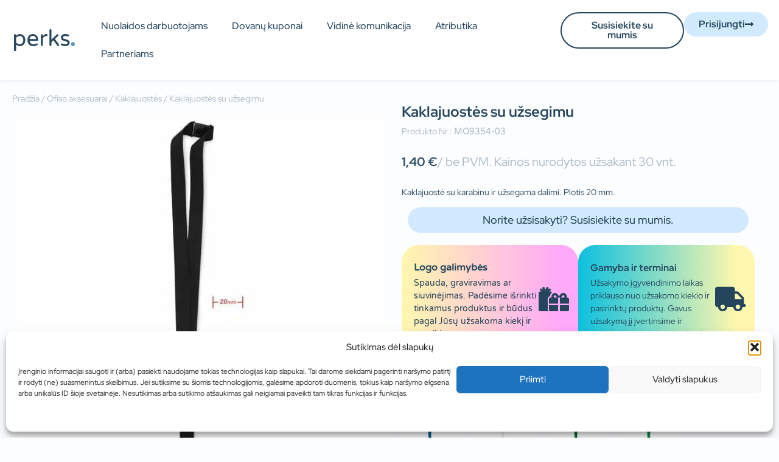

--- FILE ---
content_type: text/html; charset=UTF-8
request_url: https://perks.lt/ofiso-aksesurai/kaklajuostes-su-uzsegimu-2/
body_size: 28056
content:
<!doctype html>
<html lang="lt-LT">
<head>
	<meta charset="UTF-8">
	<meta name="viewport" content="width=device-width, initial-scale=1">
	<link rel="profile" href="https://gmpg.org/xfn/11">
	<meta name='robots' content='index, follow, max-image-preview:large, max-snippet:-1, max-video-preview:-1' />

	<!-- This site is optimized with the Yoast SEO plugin v26.7 - https://yoast.com/wordpress/plugins/seo/ -->
	<title>Kaklajuostės su užsegimu su logotipu | perks.lt</title>
	<meta name="description" content="Kaklajuostės su užsegimu su logotipu. Nustebinkite savo darbuootjus ir verslo partnerius personalizuotomis dovanomis su logotipu ar šūkiu." />
	<link rel="canonical" href="https://perks.lt/ofiso-aksesurai/kaklajuostes-su-uzsegimu-2/" />
	<meta property="og:locale" content="lt_LT" />
	<meta property="og:type" content="article" />
	<meta property="og:title" content="Kaklajuostės su užsegimu su logotipu | perks.lt" />
	<meta property="og:description" content="Kaklajuostės su užsegimu su logotipu. Nustebinkite savo darbuootjus ir verslo partnerius personalizuotomis dovanomis su logotipu ar šūkiu." />
	<meta property="og:url" content="https://perks.lt/ofiso-aksesurai/kaklajuostes-su-uzsegimu-2/" />
	<meta property="og:site_name" content="perks.lt" />
	<meta property="article:modified_time" content="2023-08-10T18:14:58+00:00" />
	<meta property="og:image" content="https://perks.lt/wp-content/uploads/2022/10/mo9354-03.jpg" />
	<meta property="og:image:width" content="700" />
	<meta property="og:image:height" content="700" />
	<meta property="og:image:type" content="image/jpeg" />
	<meta name="twitter:card" content="summary_large_image" />
	<script type="application/ld+json" class="yoast-schema-graph">{"@context":"https://schema.org","@graph":[{"@type":"WebPage","@id":"https://perks.lt/ofiso-aksesurai/kaklajuostes-su-uzsegimu-2/","url":"https://perks.lt/ofiso-aksesurai/kaklajuostes-su-uzsegimu-2/","name":"Kaklajuostės su užsegimu su logotipu | perks.lt","isPartOf":{"@id":"https://perks.lt/#website"},"primaryImageOfPage":{"@id":"https://perks.lt/ofiso-aksesurai/kaklajuostes-su-uzsegimu-2/#primaryimage"},"image":{"@id":"https://perks.lt/ofiso-aksesurai/kaklajuostes-su-uzsegimu-2/#primaryimage"},"thumbnailUrl":"https://perks.lt/wp-content/uploads/2022/10/mo9354-03.jpg","datePublished":"2022-10-19T16:12:04+00:00","dateModified":"2023-08-10T18:14:58+00:00","description":"Kaklajuostės su užsegimu su logotipu. Nustebinkite savo darbuootjus ir verslo partnerius personalizuotomis dovanomis su logotipu ar šūkiu.","breadcrumb":{"@id":"https://perks.lt/ofiso-aksesurai/kaklajuostes-su-uzsegimu-2/#breadcrumb"},"inLanguage":"lt-LT","potentialAction":[{"@type":"ReadAction","target":["https://perks.lt/ofiso-aksesurai/kaklajuostes-su-uzsegimu-2/"]}]},{"@type":"ImageObject","inLanguage":"lt-LT","@id":"https://perks.lt/ofiso-aksesurai/kaklajuostes-su-uzsegimu-2/#primaryimage","url":"https://perks.lt/wp-content/uploads/2022/10/mo9354-03.jpg","contentUrl":"https://perks.lt/wp-content/uploads/2022/10/mo9354-03.jpg","width":700,"height":700,"caption":"kaklajuostės su logotipu"},{"@type":"BreadcrumbList","@id":"https://perks.lt/ofiso-aksesurai/kaklajuostes-su-uzsegimu-2/#breadcrumb","itemListElement":[{"@type":"ListItem","position":1,"name":"Pagrindinis","item":"https://perks.lt/"},{"@type":"ListItem","position":2,"name":"Visi produktai","item":"https://perks.lt/visi-produktai/"},{"@type":"ListItem","position":3,"name":"Kaklajuostės su užsegimu"}]},{"@type":"WebSite","@id":"https://perks.lt/#website","url":"https://perks.lt/","name":"perks.lt","description":"Verslo ir darbuotojus dovanos. Pasirūpinsime, kad maža staigmena virstų didele šypsena. Personalizuotos verslo ir darbuotojų dovanos.","publisher":{"@id":"https://perks.lt/#organization"},"potentialAction":[{"@type":"SearchAction","target":{"@type":"EntryPoint","urlTemplate":"https://perks.lt/?s={search_term_string}"},"query-input":{"@type":"PropertyValueSpecification","valueRequired":true,"valueName":"search_term_string"}}],"inLanguage":"lt-LT"},{"@type":"Organization","@id":"https://perks.lt/#organization","name":"perks.lt","url":"https://perks.lt/","logo":{"@type":"ImageObject","inLanguage":"lt-LT","@id":"https://perks.lt/#/schema/logo/image/","url":"https://perks.lt/wp-content/uploads/2022/07/perks-logo.svg","contentUrl":"https://perks.lt/wp-content/uploads/2022/07/perks-logo.svg","width":277,"height":99,"caption":"perks.lt"},"image":{"@id":"https://perks.lt/#/schema/logo/image/"}}]}</script>
	<!-- / Yoast SEO plugin. -->


<meta http-equiv="x-dns-prefetch-control" content="on">
<link href="https://app.ecwid.com" rel="preconnect" crossorigin />
<link href="https://ecomm.events" rel="preconnect" crossorigin />
<link href="https://d1q3axnfhmyveb.cloudfront.net" rel="preconnect" crossorigin />
<link href="https://dqzrr9k4bjpzk.cloudfront.net" rel="preconnect" crossorigin />
<link href="https://d1oxsl77a1kjht.cloudfront.net" rel="preconnect" crossorigin>
<link rel='dns-prefetch' href='//capi-automation.s3.us-east-2.amazonaws.com' />
<link rel='dns-prefetch' href='//www.googletagmanager.com' />
<link rel="alternate" type="application/rss+xml" title="perks.lt &raquo; Įrašų RSS srautas" href="https://perks.lt/feed/" />
<link rel="alternate" type="application/rss+xml" title="perks.lt &raquo; Komentarų RSS srautas" href="https://perks.lt/comments/feed/" />
<link rel="alternate" title="oEmbed (JSON)" type="application/json+oembed" href="https://perks.lt/wp-json/oembed/1.0/embed?url=https%3A%2F%2Fperks.lt%2Fofiso-aksesurai%2Fkaklajuostes-su-uzsegimu-2%2F" />
<link rel="alternate" title="oEmbed (XML)" type="text/xml+oembed" href="https://perks.lt/wp-json/oembed/1.0/embed?url=https%3A%2F%2Fperks.lt%2Fofiso-aksesurai%2Fkaklajuostes-su-uzsegimu-2%2F&#038;format=xml" />
<style id='wp-img-auto-sizes-contain-inline-css'>
img:is([sizes=auto i],[sizes^="auto," i]){contain-intrinsic-size:3000px 1500px}
/*# sourceURL=wp-img-auto-sizes-contain-inline-css */
</style>

<style id='cost-calculator-builder-calculator-selector-style-inline-css'>
/*!***************************************************************************************************************************************************************************************************************************************!*\
  !*** css ./node_modules/css-loader/dist/cjs.js??ruleSet[1].rules[4].use[1]!./node_modules/postcss-loader/dist/cjs.js??ruleSet[1].rules[4].use[2]!./node_modules/sass-loader/dist/cjs.js??ruleSet[1].rules[4].use[3]!./src/style.scss ***!
  \***************************************************************************************************************************************************************************************************************************************/
.ccb-gutenberg-block {
  padding: 20px;
  border: 1px solid black;
}
.ccb-gutenberg-block__header {
  display: flex;
  align-items: center;
  margin-bottom: 20px;
}
.ccb-gutenberg-block__icon {
  margin-right: 20px;
}

/*# sourceMappingURL=style-index.css.map*/
/*# sourceURL=https://perks.lt/wp-content/plugins/cost-calculator-builder/includes/gutenberg-block/build/style-index.css */
</style>
<link rel='stylesheet' id='ecwid-css-css' href='https://perks.lt/wp-content/plugins/ecwid-shopping-cart/css/frontend.css?ver=7.0.5' media='all' />
<link rel='stylesheet' id='photoswipe-css' href='https://perks.lt/wp-content/plugins/woocommerce/assets/css/photoswipe/photoswipe.min.css?ver=10.4.3' media='all' />
<link rel='stylesheet' id='photoswipe-default-skin-css' href='https://perks.lt/wp-content/plugins/woocommerce/assets/css/photoswipe/default-skin/default-skin.min.css?ver=10.4.3' media='all' />
<link rel='stylesheet' id='woocommerce-layout-css' href='https://perks.lt/wp-content/plugins/woocommerce/assets/css/woocommerce-layout.css?ver=10.4.3' media='all' />
<link rel='stylesheet' id='woocommerce-smallscreen-css' href='https://perks.lt/wp-content/plugins/woocommerce/assets/css/woocommerce-smallscreen.css?ver=10.4.3' media='only screen and (max-width: 768px)' />
<link rel='stylesheet' id='woocommerce-general-css' href='https://perks.lt/wp-content/plugins/woocommerce/assets/css/woocommerce.css?ver=10.4.3' media='all' />
<style id='woocommerce-inline-inline-css'>
.woocommerce form .form-row .required { visibility: visible; }
/*# sourceURL=woocommerce-inline-inline-css */
</style>
<link rel='stylesheet' id='cmplz-general-css' href='https://perks.lt/wp-content/plugins/complianz-gdpr/assets/css/cookieblocker.min.css?ver=1766125580' media='all' />
<link rel='stylesheet' id='ec-elementor-css' href='https://perks.lt/wp-content/plugins/ecwid-shopping-cart/css/integrations/elementor.css?ver=7.0.5' media='all' />
<link rel='stylesheet' id='weglot-css-css' href='https://perks.lt/wp-content/plugins/weglot/dist/css/front-css.css?ver=5.2' media='all' />
<link rel='stylesheet' id='new-flag-css-css' href='https://perks.lt/wp-content/plugins/weglot/dist/css/new-flags.css?ver=5.2' media='all' />
<style id='custom-flag-handle-inline-css'>
.weglot-flags.flag-0.wg-ru>a:before,.weglot-flags.flag-0.wg-ru>span:before {background-image: url(https://cdn.weglot.com/custom-flags/3386809_1706797351.png); }.weglot-flags.flag-1.wg-ru>a:before,.weglot-flags.flag-1.wg-ru>span:before {background-image: url(https://cdn.weglot.com/custom-flags/3386809_1706797351.png); }.weglot-flags.flag-2.wg-ru>a:before,.weglot-flags.flag-2.wg-ru>span:before {background-image: url(https://cdn.weglot.com/custom-flags/3386809_1706797351.png); }.weglot-flags.flag-3.wg-ru>a:before,.weglot-flags.flag-3.wg-ru>span:before {background-image: url(https://cdn.weglot.com/custom-flags/3386809_1706797351.png); }
/*# sourceURL=custom-flag-handle-inline-css */
</style>
<link rel='stylesheet' id='woo-variation-swatches-css' href='https://perks.lt/wp-content/plugins/woo-variation-swatches/assets/css/frontend.min.css?ver=1763107574' media='all' />
<style id='woo-variation-swatches-inline-css'>
:root {
--wvs-tick:url("data:image/svg+xml;utf8,%3Csvg filter='drop-shadow(0px 0px 2px rgb(0 0 0 / .8))' xmlns='http://www.w3.org/2000/svg'  viewBox='0 0 30 30'%3E%3Cpath fill='none' stroke='%23ffffff' stroke-linecap='round' stroke-linejoin='round' stroke-width='4' d='M4 16L11 23 27 7'/%3E%3C/svg%3E");

--wvs-cross:url("data:image/svg+xml;utf8,%3Csvg filter='drop-shadow(0px 0px 5px rgb(255 255 255 / .6))' xmlns='http://www.w3.org/2000/svg' width='72px' height='72px' viewBox='0 0 24 24'%3E%3Cpath fill='none' stroke='%23ffbfbf' stroke-linecap='round' stroke-width='0.6' d='M5 5L19 19M19 5L5 19'/%3E%3C/svg%3E");
--wvs-single-product-item-width:20px;
--wvs-single-product-item-height:20px;
--wvs-single-product-item-font-size:14px}
/*# sourceURL=woo-variation-swatches-inline-css */
</style>
<link rel='stylesheet' id='hello-elementor-css' href='https://perks.lt/wp-content/themes/hello-elementor/style.min.css?ver=3.0.1' media='all' />
<link rel='stylesheet' id='hello-elementor-theme-style-css' href='https://perks.lt/wp-content/themes/hello-elementor/theme.min.css?ver=3.0.1' media='all' />
<link rel='stylesheet' id='hello-elementor-header-footer-css' href='https://perks.lt/wp-content/themes/hello-elementor/header-footer.min.css?ver=3.0.1' media='all' />
<link rel='stylesheet' id='elementor-frontend-css' href='https://perks.lt/wp-content/plugins/elementor/assets/css/frontend.min.css?ver=3.34.1' media='all' />
<link rel='stylesheet' id='elementor-post-6-css' href='https://perks.lt/wp-content/uploads/elementor/css/post-6.css?ver=1768590708' media='all' />
<link rel='stylesheet' id='widget-image-css' href='https://perks.lt/wp-content/plugins/elementor/assets/css/widget-image.min.css?ver=3.34.1' media='all' />
<link rel='stylesheet' id='widget-nav-menu-css' href='https://perks.lt/wp-content/plugins/elementor-pro/assets/css/widget-nav-menu.min.css?ver=3.34.0' media='all' />
<link rel='stylesheet' id='e-sticky-css' href='https://perks.lt/wp-content/plugins/elementor-pro/assets/css/modules/sticky.min.css?ver=3.34.0' media='all' />
<link rel='stylesheet' id='widget-icon-box-css' href='https://perks.lt/wp-content/plugins/elementor/assets/css/widget-icon-box.min.css?ver=3.34.1' media='all' />
<link rel='stylesheet' id='widget-social-icons-css' href='https://perks.lt/wp-content/plugins/elementor/assets/css/widget-social-icons.min.css?ver=3.34.1' media='all' />
<link rel='stylesheet' id='e-apple-webkit-css' href='https://perks.lt/wp-content/plugins/elementor/assets/css/conditionals/apple-webkit.min.css?ver=3.34.1' media='all' />
<link rel='stylesheet' id='widget-heading-css' href='https://perks.lt/wp-content/plugins/elementor/assets/css/widget-heading.min.css?ver=3.34.1' media='all' />
<link rel='stylesheet' id='widget-woocommerce-product-images-css' href='https://perks.lt/wp-content/plugins/elementor-pro/assets/css/widget-woocommerce-product-images.min.css?ver=3.34.0' media='all' />
<link rel='stylesheet' id='widget-woocommerce-product-price-css' href='https://perks.lt/wp-content/plugins/elementor-pro/assets/css/widget-woocommerce-product-price.min.css?ver=3.34.0' media='all' />
<link rel='stylesheet' id='widget-woocommerce-products-css' href='https://perks.lt/wp-content/plugins/elementor-pro/assets/css/widget-woocommerce-products.min.css?ver=3.34.0' media='all' />
<link rel='stylesheet' id='widget-nested-accordion-css' href='https://perks.lt/wp-content/plugins/elementor/assets/css/widget-nested-accordion.min.css?ver=3.34.1' media='all' />
<link rel='stylesheet' id='e-animation-fadeInRight-css' href='https://perks.lt/wp-content/plugins/elementor/assets/lib/animations/styles/fadeInRight.min.css?ver=3.34.1' media='all' />
<link rel='stylesheet' id='e-popup-css' href='https://perks.lt/wp-content/plugins/elementor-pro/assets/css/conditionals/popup.min.css?ver=3.34.0' media='all' />
<link rel='stylesheet' id='widget-form-css' href='https://perks.lt/wp-content/plugins/elementor-pro/assets/css/widget-form.min.css?ver=3.34.0' media='all' />
<link rel='stylesheet' id='e-animation-fadeIn-css' href='https://perks.lt/wp-content/plugins/elementor/assets/lib/animations/styles/fadeIn.min.css?ver=3.34.1' media='all' />
<link rel='stylesheet' id='widget-spacer-css' href='https://perks.lt/wp-content/plugins/elementor/assets/css/widget-spacer.min.css?ver=3.34.1' media='all' />
<link rel='stylesheet' id='elementor-icons-css' href='https://perks.lt/wp-content/plugins/elementor/assets/lib/eicons/css/elementor-icons.min.css?ver=5.45.0' media='all' />
<link rel='stylesheet' id='elementor-post-536-css' href='https://perks.lt/wp-content/uploads/elementor/css/post-536.css?ver=1768590901' media='all' />
<link rel='stylesheet' id='elementor-post-18-css' href='https://perks.lt/wp-content/uploads/elementor/css/post-18.css?ver=1768590901' media='all' />
<link rel='stylesheet' id='elementor-post-566-css' href='https://perks.lt/wp-content/uploads/elementor/css/post-566.css?ver=1768590901' media='all' />
<link rel='stylesheet' id='elementor-post-2775-css' href='https://perks.lt/wp-content/uploads/elementor/css/post-2775.css?ver=1768590708' media='all' />
<link rel='stylesheet' id='elementor-post-34674-css' href='https://perks.lt/wp-content/uploads/elementor/css/post-34674.css?ver=1768590708' media='all' />
<link rel='stylesheet' id='elementor-post-26304-css' href='https://perks.lt/wp-content/uploads/elementor/css/post-26304.css?ver=1768590708' media='all' />
<link rel='stylesheet' id='elementor-post-6018-css' href='https://perks.lt/wp-content/uploads/elementor/css/post-6018.css?ver=1768590708' media='all' />
<link rel='stylesheet' id='elementor-post-71-css' href='https://perks.lt/wp-content/uploads/elementor/css/post-71.css?ver=1768591085' media='all' />
<link rel='stylesheet' id='e-woocommerce-notices-css' href='https://perks.lt/wp-content/plugins/elementor-pro/assets/css/woocommerce-notices.min.css?ver=3.34.0' media='all' />
<link rel='stylesheet' id='elementor-gf-local-redhatdisplay-css' href='https://perks.lt/wp-content/uploads/elementor/google-fonts/css/redhatdisplay.css?ver=1743678268' media='all' />
<link rel='stylesheet' id='elementor-gf-local-varelaround-css' href='https://perks.lt/wp-content/uploads/elementor/google-fonts/css/varelaround.css?ver=1743319704' media='all' />
<link rel='stylesheet' id='elementor-icons-shared-0-css' href='https://perks.lt/wp-content/plugins/elementor/assets/lib/font-awesome/css/fontawesome.min.css?ver=5.15.3' media='all' />
<link rel='stylesheet' id='elementor-icons-fa-solid-css' href='https://perks.lt/wp-content/plugins/elementor/assets/lib/font-awesome/css/solid.min.css?ver=5.15.3' media='all' />
<link rel='stylesheet' id='elementor-icons-fa-brands-css' href='https://perks.lt/wp-content/plugins/elementor/assets/lib/font-awesome/css/brands.min.css?ver=5.15.3' media='all' />
<script src="https://perks.lt/wp-includes/js/jquery/jquery.min.js?ver=3.7.1" id="jquery-core-js"></script>
<script src="https://perks.lt/wp-includes/js/jquery/jquery-migrate.min.js?ver=3.4.1" id="jquery-migrate-js"></script>
<script src="https://perks.lt/wp-content/plugins/woocommerce/assets/js/zoom/jquery.zoom.min.js?ver=1.7.21-wc.10.4.3" id="wc-zoom-js" defer data-wp-strategy="defer"></script>
<script src="https://perks.lt/wp-content/plugins/woocommerce/assets/js/flexslider/jquery.flexslider.min.js?ver=2.7.2-wc.10.4.3" id="wc-flexslider-js" defer data-wp-strategy="defer"></script>
<script src="https://perks.lt/wp-content/plugins/woocommerce/assets/js/photoswipe/photoswipe.min.js?ver=4.1.1-wc.10.4.3" id="wc-photoswipe-js" defer data-wp-strategy="defer"></script>
<script src="https://perks.lt/wp-content/plugins/woocommerce/assets/js/photoswipe/photoswipe-ui-default.min.js?ver=4.1.1-wc.10.4.3" id="wc-photoswipe-ui-default-js" defer data-wp-strategy="defer"></script>
<script id="wc-single-product-js-extra">
var wc_single_product_params = {"i18n_required_rating_text":"Pasirinkite \u012fvertinim\u0105","i18n_rating_options":["1 i\u0161 5 \u017evaig\u017edu\u010di\u0173","2 i\u0161 5 \u017evaig\u017edu\u010di\u0173","3 i\u0161 5 \u017evaig\u017edu\u010di\u0173","4 i\u0161 5 \u017evaig\u017edu\u010di\u0173","5 i\u0161 5 \u017evaig\u017edu\u010di\u0173"],"i18n_product_gallery_trigger_text":"View full-screen image gallery","review_rating_required":"yes","flexslider":{"rtl":false,"animation":"slide","smoothHeight":true,"directionNav":false,"controlNav":"thumbnails","slideshow":false,"animationSpeed":500,"animationLoop":false,"allowOneSlide":false},"zoom_enabled":"1","zoom_options":[],"photoswipe_enabled":"1","photoswipe_options":{"shareEl":false,"closeOnScroll":false,"history":false,"hideAnimationDuration":0,"showAnimationDuration":0},"flexslider_enabled":"1"};
//# sourceURL=wc-single-product-js-extra
</script>
<script src="https://perks.lt/wp-content/plugins/woocommerce/assets/js/frontend/single-product.min.js?ver=10.4.3" id="wc-single-product-js" defer data-wp-strategy="defer"></script>
<script src="https://perks.lt/wp-content/plugins/woocommerce/assets/js/jquery-blockui/jquery.blockUI.min.js?ver=2.7.0-wc.10.4.3" id="wc-jquery-blockui-js" data-wp-strategy="defer"></script>
<script src="https://perks.lt/wp-content/plugins/woocommerce/assets/js/js-cookie/js.cookie.min.js?ver=2.1.4-wc.10.4.3" id="wc-js-cookie-js" defer data-wp-strategy="defer"></script>
<script id="woocommerce-js-extra">
var woocommerce_params = {"ajax_url":"/wp-admin/admin-ajax.php","wc_ajax_url":"/?wc-ajax=%%endpoint%%","i18n_password_show":"Rodyti slapta\u017eod\u012f","i18n_password_hide":"Sl\u0117pti slapta\u017eod\u012f"};
//# sourceURL=woocommerce-js-extra
</script>
<script src="https://perks.lt/wp-content/plugins/woocommerce/assets/js/frontend/woocommerce.min.js?ver=10.4.3" id="woocommerce-js" defer data-wp-strategy="defer"></script>
<script src="https://perks.lt/wp-content/plugins/weglot/dist/front-js.js?ver=5.2" id="wp-weglot-js-js"></script>

<!-- Google tag (gtag.js) snippet added by Site Kit -->
<!-- Google Analytics snippet added by Site Kit -->
<script src="https://www.googletagmanager.com/gtag/js?id=GT-NCLQMX" id="google_gtagjs-js" async></script>
<script id="google_gtagjs-js-after">
window.dataLayer = window.dataLayer || [];function gtag(){dataLayer.push(arguments);}
gtag("set","linker",{"domains":["perks.lt"]});
gtag("js", new Date());
gtag("set", "developer_id.dZTNiMT", true);
gtag("config", "GT-NCLQMX");
//# sourceURL=google_gtagjs-js-after
</script>
<link rel="https://api.w.org/" href="https://perks.lt/wp-json/" /><link rel="alternate" title="JSON" type="application/json" href="https://perks.lt/wp-json/wp/v2/product/6890" /><link rel="EditURI" type="application/rsd+xml" title="RSD" href="https://perks.lt/xmlrpc.php?rsd" />
<meta name="generator" content="WordPress 6.9" />
<meta name="generator" content="WooCommerce 10.4.3" />
<link rel='shortlink' href='https://perks.lt/?p=6890' />
<script type="text/javascript">window.ccb_nonces = {"ccb_payment":"fce677d5f1","ccb_contact_form":"73f2a7775b","ccb_woo_checkout":"34b4a35ace","ccb_add_order":"33860cd3f8","ccb_orders":"aea4316950","ccb_send_invoice":"de119a199a","ccb_get_invoice":"c2ff428666","ccb_wp_hook_nonce":"a8481ad606","ccb_razorpay_receive":"c342734521","ccb_woocommerce_payment":"97d1b631c5","ccb_calc_views":"6835301f2e","ccb_calc_interactions":"2931bc5ab0"};</script><script data-cfasync="false" data-no-optimize="1" type="text/javascript">
window.ec = window.ec || Object()
window.ec.config = window.ec.config || Object();
window.ec.config.enable_canonical_urls = true;

</script>
<meta name="generator" content="Site Kit by Google 1.170.0" />			<style>.cmplz-hidden {
					display: none !important;
				}</style>
<script type="application/json" id="weglot-data">{"website":"https:\/\/perks.lt\/","uid":"34f49bf63b","project_slug":"perks-lt","language_from":"lt","language_from_custom_flag":null,"language_from_custom_name":null,"excluded_paths":[{"type":"CONTAIN","value":"\/dovanos-darbuotojams","language_button_displayed":false,"exclusion_behavior":"REDIRECT","excluded_languages":[],"regex":"\/dovanos\\-darbuotojams"},{"type":"CONTAIN","value":"\/visi-produktai","language_button_displayed":false,"exclusion_behavior":"REDIRECT","excluded_languages":[],"regex":"\/visi\\-produktai"},{"type":"CONTAIN","value":"\/katalogai","language_button_displayed":false,"exclusion_behavior":"REDIRECT","excluded_languages":[],"regex":"\/katalogai"},{"type":"CONTAIN","value":"\/nuolaidos-darbuotojams","language_button_displayed":false,"exclusion_behavior":"REDIRECT","excluded_languages":[],"regex":"\/nuolaidos\\-darbuotojams"},{"type":"CONTAIN","value":"\/verslo-dovanos","language_button_displayed":false,"exclusion_behavior":"REDIRECT","excluded_languages":[],"regex":"\/verslo\\-dovanos"},{"type":"CONTAIN","value":"\/tapkite-partneriu","language_button_displayed":false,"exclusion_behavior":"REDIRECT","excluded_languages":[],"regex":"\/tapkite\\-partneriu"},{"type":"CONTAIN","value":"\/privatumo-politika","language_button_displayed":false,"exclusion_behavior":"REDIRECT","excluded_languages":[],"regex":"\/privatumo\\-politika"},{"type":"CONTAIN","value":"\/bendrosios-taisykles","language_button_displayed":false,"exclusion_behavior":"REDIRECT","excluded_languages":[],"regex":"\/bendrosios\\-taisykles"},{"type":"CONTAIN","value":"\/kontaktai-rekvizitai","language_button_displayed":false,"exclusion_behavior":"REDIRECT","excluded_languages":[],"regex":"\/kontaktai\\-rekvizitai"},{"type":"CONTAIN","value":"\/apranga\/","language_button_displayed":false,"exclusion_behavior":"REDIRECT","excluded_languages":[],"regex":"\/apranga\/"},{"type":"CONTAIN","value":"\/dovanu-rinkiniai\/","language_button_displayed":false,"exclusion_behavior":"REDIRECT","excluded_languages":[],"regex":"\/dovanu\\-rinkiniai\/"},{"type":"CONTAIN","value":"\/gerimams-ir-maistui\/","language_button_displayed":false,"exclusion_behavior":"REDIRECT","excluded_languages":[],"regex":"\/gerimams\\-ir\\-maistui\/"},{"type":"CONTAIN","value":"\/irankiai\/","language_button_displayed":false,"exclusion_behavior":"REDIRECT","excluded_languages":[],"regex":"\/irankiai\/"},{"type":"CONTAIN","value":"\/kuprines-krepsiai\/","language_button_displayed":false,"exclusion_behavior":"REDIRECT","excluded_languages":[],"regex":"\/kuprines\\-krepsiai\/"},{"type":"CONTAIN","value":"\/namams\/","language_button_displayed":false,"exclusion_behavior":"REDIRECT","excluded_languages":[],"regex":"\/namams\/"},{"type":"CONTAIN","value":"\/ofiso-aksesurai\/","language_button_displayed":false,"exclusion_behavior":"REDIRECT","excluded_languages":[],"regex":"\/ofiso\\-aksesurai\/"},{"type":"CONTAIN","value":"\/onboarding-rinkiniai\/","language_button_displayed":false,"exclusion_behavior":"REDIRECT","excluded_languages":[],"regex":"\/onboarding\\-rinkiniai\/"},{"type":"CONTAIN","value":"\/ranksluosciai-ir-pledai-su-logotipu\/","language_button_displayed":false,"exclusion_behavior":"REDIRECT","excluded_languages":[],"regex":"\/ranksluosciai\\-ir\\-pledai\\-su\\-logotipu\/"},{"type":"CONTAIN","value":"\/skanumynai\/","language_button_displayed":false,"exclusion_behavior":"REDIRECT","excluded_languages":[],"regex":"\/skanumynai\/"},{"type":"CONTAIN","value":"\/skeciai-su-logotipu\/","language_button_displayed":false,"exclusion_behavior":"REDIRECT","excluded_languages":[],"regex":"\/skeciai\\-su\\-logotipu\/"},{"type":"CONTAIN","value":"\/technologijos\/","language_button_displayed":false,"exclusion_behavior":"REDIRECT","excluded_languages":[],"regex":"\/technologijos\/"},{"type":"CONTAIN","value":"\/rezervacija","language_button_displayed":false,"exclusion_behavior":"REDIRECT","excluded_languages":[],"regex":"\/rezervacija"},{"type":"CONTAIN","value":"\/pridekite-nuolaida","language_button_displayed":false,"exclusion_behavior":"REDIRECT","excluded_languages":[],"regex":"\/pridekite\\-nuolaida"},{"type":"CONTAIN","value":"\/onboarding-box","language_button_displayed":false,"exclusion_behavior":"REDIRECT","excluded_languages":[],"regex":"\/onboarding\\-box"},{"type":"CONTAIN","value":"\/rasymui-ir-uzrasams","language_button_displayed":false,"exclusion_behavior":"REDIRECT","excluded_languages":[],"regex":"\/rasymui\\-ir\\-uzrasams"},{"type":"CONTAIN","value":"\/rasymui-ir-uzrasams\/uzrasu-knygutes-su-logotipu","language_button_displayed":false,"exclusion_behavior":"REDIRECT","excluded_languages":[],"regex":"\/rasymui\\-ir\\-uzrasams\/uzrasu\\-knygutes\\-su\\-logotipu"},{"type":"CONTAIN","value":"\/rasymui-ir-uzrasams\/uzrasu-knygutes-su-logotipu\/uzrasu-knygute","language_button_displayed":false,"exclusion_behavior":"REDIRECT","excluded_languages":[],"regex":"\/rasymui\\-ir\\-uzrasams\/uzrasu\\-knygutes\\-su\\-logotipu\/uzrasu\\-knygute"},{"type":"IS_EXACTLY","value":"\/onboarding-box","language_button_displayed":false,"exclusion_behavior":"REDIRECT","excluded_languages":[],"regex":"^\/onboarding\\-box$"},{"type":"CONTAIN","value":"\/rasymui-ir-uzrasams\/uzrasu-knygutes-su-logotipu\/uzrasu-knygute-9","language_button_displayed":false,"exclusion_behavior":"REDIRECT","excluded_languages":[],"regex":"\/rasymui\\-ir\\-uzrasams\/uzrasu\\-knygutes\\-su\\-logotipu\/uzrasu\\-knygute\\-9"},{"type":"CONTAIN","value":"\/prisijungimas\/metso-outotec\/","language_button_displayed":false,"exclusion_behavior":"REDIRECT","excluded_languages":[],"regex":"\/prisijungimas\/metso\\-outotec\/"},{"type":"CONTAIN","value":"\/prisijungimas\/video-en\/","language_button_displayed":false,"exclusion_behavior":"REDIRECT","excluded_languages":[],"regex":"\/prisijungimas\/video\\-en\/"},{"type":"CONTAIN","value":"\/prisijungimas\/video\/","language_button_displayed":false,"exclusion_behavior":"REDIRECT","excluded_languages":[],"regex":"\/prisijungimas\/video\/"},{"type":"CONTAIN","value":"\/video\/","language_button_displayed":false,"exclusion_behavior":"REDIRECT","excluded_languages":[],"regex":"\/video\/"},{"type":"CONTAIN","value":"\/video-en\/","language_button_displayed":false,"exclusion_behavior":"REDIRECT","excluded_languages":[],"regex":"\/video\\-en\/"},{"type":"CONTAIN","value":"\/prisijungimas-app\/","language_button_displayed":false,"exclusion_behavior":"REDIRECT","excluded_languages":[],"regex":"\/prisijungimas\\-app\/"},{"type":"CONTAIN","value":"\/mobile-app\/","language_button_displayed":false,"exclusion_behavior":"REDIRECT","excluded_languages":[],"regex":"\/mobile\\-app\/"},{"type":"IS_EXACTLY","value":"\/","language_button_displayed":false,"exclusion_behavior":"REDIRECT","excluded_languages":[],"regex":"^\/$"},{"type":"CONTAIN","value":"everwest","language_button_displayed":false,"exclusion_behavior":"REDIRECT","excluded_languages":[],"regex":"everwest"},{"type":"CONTAIN","value":"\/atributikos-parduotuve","language_button_displayed":false,"exclusion_behavior":"REDIRECT","excluded_languages":[],"regex":"\/atributikos\\-parduotuve"},{"type":"CONTAIN","value":"\/girteka-shop","language_button_displayed":false,"exclusion_behavior":"REDIRECT","excluded_languages":[],"regex":"\/girteka\\-shop"},{"type":"CONTAIN","value":"\/classtrucks-shop","language_button_displayed":false,"exclusion_behavior":"REDIRECT","excluded_languages":[],"regex":"\/classtrucks\\-shop"},{"type":"CONTAIN","value":"\/skaiciuokle","language_button_displayed":false,"exclusion_behavior":"REDIRECT","excluded_languages":[],"regex":"\/skaiciuokle"},{"type":"CONTAIN","value":"\/kuponu-pirkimo-taisykles-ir-salygos","language_button_displayed":false,"exclusion_behavior":"REDIRECT","excluded_languages":[],"regex":"\/kuponu\\-pirkimo\\-taisykles\\-ir\\-salygos"},{"type":"CONTAIN","value":"\/tndm","language_button_displayed":false,"exclusion_behavior":"REDIRECT","excluded_languages":[],"regex":"\/tndm"},{"type":"CONTAIN","value":"laikas","language_button_displayed":false,"exclusion_behavior":"REDIRECT","excluded_languages":[],"regex":"laikas"},{"type":"CONTAIN","value":"hrhint","language_button_displayed":false,"exclusion_behavior":"REDIRECT","excluded_languages":[],"regex":"hrhint"},{"type":"CONTAIN","value":"\/privacy-policy","language_button_displayed":false,"exclusion_behavior":"REDIRECT","excluded_languages":[],"regex":"\/privacy\\-policy"},{"type":"START_WITH","value":"\/app","language_button_displayed":false,"exclusion_behavior":"REDIRECT","excluded_languages":[],"regex":"^\/app"},{"type":"START_WITH","value":"\/dovanu-kuponai-darbuotojams","language_button_displayed":false,"exclusion_behavior":"REDIRECT","excluded_languages":[],"regex":"^\/dovanu\\-kuponai\\-darbuotojams"},{"type":"CONTAIN","value":"blogas","language_button_displayed":false,"exclusion_behavior":"REDIRECT","excluded_languages":[],"regex":"blogas"},{"type":"START_WITH","value":"\/duk","language_button_displayed":false,"exclusion_behavior":"REDIRECT","excluded_languages":[],"regex":"^\/duk"},{"type":"CONTAIN","value":"\/komunikacija\/","language_button_displayed":false,"exclusion_behavior":"REDIRECT","excluded_languages":[],"regex":"\/komunikacija\/"}],"excluded_blocks":[],"custom_settings":{"button_style":{"custom_css":"","is_dropdown":true,"with_flags":true,"full_name":true,"with_name":true,"flag_type":"rectangle_mat"},"translate_email":true,"translate_search":true,"wp_user_version":"4.2.4","translate_amp":false,"switchers":[{"style":{"with_name":true,"with_flags":true,"full_name":false,"flag_type":"square","color":"#3D46FB","bg_transparent":false,"size_scale":1},"opts":{"open_hover":true,"close_outside_click":false,"is_responsive":false,"display_device":"mobile","pixel_cutoff":768},"location":{"target":"","sibling":""},"name":"default","template":{"name":"vertical_expand","hash":"4e41852fad8d24ce5ef7035f06493dce11814d99"}}]},"pending_translation_enabled":false,"curl_ssl_check_enabled":true,"custom_css":null,"languages":[{"language_to":"en","custom_code":null,"custom_name":null,"custom_local_name":null,"provider":null,"enabled":true,"automatic_translation_enabled":true,"deleted_at":null,"connect_host_destination":null,"custom_flag":null},{"language_to":"ru","custom_code":null,"custom_name":null,"custom_local_name":"RU","provider":null,"enabled":false,"automatic_translation_enabled":false,"deleted_at":null,"connect_host_destination":null,"custom_flag":"https:\/\/cdn.weglot.com\/custom-flags\/3386809_1706797351.png"}],"organization_slug":"w-6656707109","api_domain":"cdn-api-weglot.com","current_language":"lt","switcher_links":{"lt":"https:\/\/perks.lt\/ofiso-aksesurai\/kaklajuostes-su-uzsegimu-2\/","en":"https:\/\/perks.lt\/en\/ofiso-aksesurai\/kaklajuostes-su-uzsegimu-2\/"},"original_path":"\/ofiso-aksesurai\/kaklajuostes-su-uzsegimu-2\/"}</script><meta name="description" content="Kaklajuostė su karabinu ir užsegama dalimi. Plotis 20 mm.">
	<noscript><style>.woocommerce-product-gallery{ opacity: 1 !important; }</style></noscript>
	<meta name="generator" content="Elementor 3.34.1; features: additional_custom_breakpoints; settings: css_print_method-external, google_font-enabled, font_display-swap">
			<script data-service="facebook" data-category="marketing"  type="text/plain">
				!function(f,b,e,v,n,t,s){if(f.fbq)return;n=f.fbq=function(){n.callMethod?
					n.callMethod.apply(n,arguments):n.queue.push(arguments)};if(!f._fbq)f._fbq=n;
					n.push=n;n.loaded=!0;n.version='2.0';n.queue=[];t=b.createElement(e);t.async=!0;
					t.src=v;s=b.getElementsByTagName(e)[0];s.parentNode.insertBefore(t,s)}(window,
					document,'script','https://connect.facebook.net/en_US/fbevents.js');
			</script>
			<!-- WooCommerce Facebook Integration Begin -->
			<script data-service="facebook" data-category="marketing"  type="text/plain">

				fbq('init', '1050489652303776', {}, {
    "agent": "woocommerce_0-10.4.3-3.5.15"
});

				document.addEventListener( 'DOMContentLoaded', function() {
					// Insert placeholder for events injected when a product is added to the cart through AJAX.
					document.body.insertAdjacentHTML( 'beforeend', '<div class=\"wc-facebook-pixel-event-placeholder\"></div>' );
				}, false );

			</script>
			<!-- WooCommerce Facebook Integration End -->
						<style>
				.e-con.e-parent:nth-of-type(n+4):not(.e-lazyloaded):not(.e-no-lazyload),
				.e-con.e-parent:nth-of-type(n+4):not(.e-lazyloaded):not(.e-no-lazyload) * {
					background-image: none !important;
				}
				@media screen and (max-height: 1024px) {
					.e-con.e-parent:nth-of-type(n+3):not(.e-lazyloaded):not(.e-no-lazyload),
					.e-con.e-parent:nth-of-type(n+3):not(.e-lazyloaded):not(.e-no-lazyload) * {
						background-image: none !important;
					}
				}
				@media screen and (max-height: 640px) {
					.e-con.e-parent:nth-of-type(n+2):not(.e-lazyloaded):not(.e-no-lazyload),
					.e-con.e-parent:nth-of-type(n+2):not(.e-lazyloaded):not(.e-no-lazyload) * {
						background-image: none !important;
					}
				}
			</style>
			<link rel="icon" href="https://perks.lt/wp-content/uploads/2022/07/Favicon-100x100.png" sizes="32x32" />
<link rel="icon" href="https://perks.lt/wp-content/uploads/2022/07/Favicon-300x300.png" sizes="192x192" />
<link rel="apple-touch-icon" href="https://perks.lt/wp-content/uploads/2022/07/Favicon-300x300.png" />
<meta name="msapplication-TileImage" content="https://perks.lt/wp-content/uploads/2022/07/Favicon-300x300.png" />
</head>
<body data-cmplz=1 class="wp-singular product-template-default single single-product postid-6890 wp-custom-logo wp-theme-hello-elementor theme-hello-elementor woocommerce woocommerce-page woocommerce-no-js woo-variation-swatches wvs-behavior-blur wvs-theme-hello-elementor wvs-tooltip e-wc-error-notice e-wc-message-notice e-wc-info-notice elementor-default elementor-template-full-width elementor-kit-6 elementor-page-566">


<a class="skip-link screen-reader-text" href="#content">Eiti prie turinio</a>

		<header data-elementor-type="header" data-elementor-id="536" class="elementor elementor-536 elementor-location-header" data-elementor-post-type="elementor_library">
			<div class="elementor-element elementor-element-e6a1817 e-con-full elementor-hidden-tablet elementor-hidden-mobile e-flex e-con e-parent" data-id="e6a1817" data-element_type="container" data-settings="{&quot;background_background&quot;:&quot;classic&quot;,&quot;sticky&quot;:&quot;top&quot;,&quot;sticky_on&quot;:[&quot;desktop&quot;],&quot;sticky_offset&quot;:0,&quot;sticky_effects_offset&quot;:0,&quot;sticky_anchor_link_offset&quot;:0}">
		<div class="elementor-element elementor-element-c5239c3 e-con-full e-flex e-con e-child" data-id="c5239c3" data-element_type="container">
				<div class="elementor-element elementor-element-a877551 elementor-widget elementor-widget-theme-site-logo elementor-widget-image" data-id="a877551" data-element_type="widget" data-widget_type="theme-site-logo.default">
				<div class="elementor-widget-container">
											<a href="https://perks.lt">
			<img width="277" height="99" src="https://perks.lt/wp-content/uploads/2022/07/perks-logo.svg" class="attachment-full size-full wp-image-2237" alt="perks-logo" />				</a>
											</div>
				</div>
				</div>
		<div class="elementor-element elementor-element-90654df e-con-full e-flex e-con e-child" data-id="90654df" data-element_type="container">
				<div class="elementor-element elementor-element-6e9576a elementor-nav-menu--dropdown-tablet elementor-nav-menu__text-align-aside elementor-nav-menu--toggle elementor-nav-menu--burger elementor-widget elementor-widget-nav-menu" data-id="6e9576a" data-element_type="widget" data-settings="{&quot;layout&quot;:&quot;horizontal&quot;,&quot;submenu_icon&quot;:{&quot;value&quot;:&quot;&lt;i class=\&quot;fas fa-caret-down\&quot; aria-hidden=\&quot;true\&quot;&gt;&lt;\/i&gt;&quot;,&quot;library&quot;:&quot;fa-solid&quot;},&quot;toggle&quot;:&quot;burger&quot;}" data-widget_type="nav-menu.default">
				<div class="elementor-widget-container">
								<nav aria-label="Menu" class="elementor-nav-menu--main elementor-nav-menu__container elementor-nav-menu--layout-horizontal e--pointer-underline e--animation-fade">
				<ul id="menu-1-6e9576a" class="elementor-nav-menu"><li class="menu-item menu-item-type-post_type menu-item-object-page menu-item-3738"><a href="https://perks.lt/nuolaidos-darbuotojams/" class="elementor-item">Nuolaidos darbuotojams</a></li>
<li class="menu-item menu-item-type-post_type menu-item-object-page menu-item-38390"><a href="https://perks.lt/dovanu-kuponai-darbuotojams/" class="elementor-item">Dovanų kuponai</a></li>
<li class="menu-item menu-item-type-post_type menu-item-object-page menu-item-38881"><a href="https://perks.lt/komunikacija/" class="elementor-item">Vidinė komunikacija</a></li>
<li class="menu-item menu-item-type-post_type menu-item-object-page menu-item-38391"><a href="https://perks.lt/dovanos-darbuotojams/" class="elementor-item">Atributika</a></li>
<li class="menu-item menu-item-type-post_type menu-item-object-page menu-item-38392"><a href="https://perks.lt/tapkite-partneriu/" class="elementor-item">Partneriams</a></li>
</ul>			</nav>
					<div class="elementor-menu-toggle" role="button" tabindex="0" aria-label="Menu Toggle" aria-expanded="false">
			<i aria-hidden="true" role="presentation" class="elementor-menu-toggle__icon--open eicon-menu-bar"></i><i aria-hidden="true" role="presentation" class="elementor-menu-toggle__icon--close eicon-close"></i>		</div>
					<nav class="elementor-nav-menu--dropdown elementor-nav-menu__container" aria-hidden="true">
				<ul id="menu-2-6e9576a" class="elementor-nav-menu"><li class="menu-item menu-item-type-post_type menu-item-object-page menu-item-3738"><a href="https://perks.lt/nuolaidos-darbuotojams/" class="elementor-item" tabindex="-1">Nuolaidos darbuotojams</a></li>
<li class="menu-item menu-item-type-post_type menu-item-object-page menu-item-38390"><a href="https://perks.lt/dovanu-kuponai-darbuotojams/" class="elementor-item" tabindex="-1">Dovanų kuponai</a></li>
<li class="menu-item menu-item-type-post_type menu-item-object-page menu-item-38881"><a href="https://perks.lt/komunikacija/" class="elementor-item" tabindex="-1">Vidinė komunikacija</a></li>
<li class="menu-item menu-item-type-post_type menu-item-object-page menu-item-38391"><a href="https://perks.lt/dovanos-darbuotojams/" class="elementor-item" tabindex="-1">Atributika</a></li>
<li class="menu-item menu-item-type-post_type menu-item-object-page menu-item-38392"><a href="https://perks.lt/tapkite-partneriu/" class="elementor-item" tabindex="-1">Partneriams</a></li>
</ul>			</nav>
						</div>
				</div>
				<div class="elementor-element elementor-element-0fa227e elementor-widget elementor-widget-button" data-id="0fa227e" data-element_type="widget" data-widget_type="button.default">
				<div class="elementor-widget-container">
									<div class="elementor-button-wrapper">
					<a class="elementor-button elementor-button-link elementor-size-sm" href="#elementor-action%3Aaction%3Dpopup%3Aopen%26settings%3DeyJpZCI6IjM5NSIsInRvZ2dsZSI6ZmFsc2V9">
						<span class="elementor-button-content-wrapper">
									<span class="elementor-button-text">Susisiekite su mumis</span>
					</span>
					</a>
				</div>
								</div>
				</div>
				<div class="elementor-element elementor-element-d745016 elementor-widget elementor-widget-button" data-id="d745016" data-element_type="widget" data-widget_type="button.default">
				<div class="elementor-widget-container">
									<div class="elementor-button-wrapper">
					<a class="elementor-button elementor-button-link elementor-size-sm" href="https://app.perks.lt/" target="_blank">
						<span class="elementor-button-content-wrapper">
						<span class="elementor-button-icon">
				<i aria-hidden="true" class="fas fa-long-arrow-alt-right"></i>			</span>
									<span class="elementor-button-text">Prisijungti</span>
					</span>
					</a>
				</div>
								</div>
				</div>
				</div>
				</div>
		<div class="elementor-element elementor-element-f12f66a e-con-full elementor-hidden-desktop e-flex e-con e-parent" data-id="f12f66a" data-element_type="container" data-settings="{&quot;background_background&quot;:&quot;classic&quot;,&quot;sticky&quot;:&quot;top&quot;,&quot;sticky_on&quot;:[&quot;desktop&quot;,&quot;tablet&quot;,&quot;mobile&quot;],&quot;sticky_offset&quot;:0,&quot;sticky_effects_offset&quot;:0,&quot;sticky_anchor_link_offset&quot;:0}">
		<div class="elementor-element elementor-element-74aa2c7 e-flex e-con-boxed e-con e-child" data-id="74aa2c7" data-element_type="container" data-settings="{&quot;background_background&quot;:&quot;classic&quot;}">
					<div class="e-con-inner">
		<div class="elementor-element elementor-element-23228f4 e-con-full e-flex e-con e-child" data-id="23228f4" data-element_type="container">
				<div class="elementor-element elementor-element-6ec2f07 elementor-widget elementor-widget-image" data-id="6ec2f07" data-element_type="widget" data-widget_type="image.default">
				<div class="elementor-widget-container">
																<a href="https://perks.lt/">
							<img width="277" height="99" src="https://perks.lt/wp-content/uploads/2022/07/perks-logo.svg" class="attachment-full size-full wp-image-2237" alt="perks-logo" />								</a>
															</div>
				</div>
				</div>
		<div class="elementor-element elementor-element-c95e8d0 e-con-full e-flex e-con e-child" data-id="c95e8d0" data-element_type="container">
				<div class="elementor-element elementor-element-e9f5f29 elementor-widget-mobile__width-initial elementor-view-default elementor-widget elementor-widget-icon" data-id="e9f5f29" data-element_type="widget" data-widget_type="icon.default">
				<div class="elementor-widget-container">
							<div class="elementor-icon-wrapper">
			<a class="elementor-icon" href="#elementor-action%3Aaction%3Dpopup%3Aopen%26settings%3DeyJpZCI6IjcxIiwidG9nZ2xlIjpmYWxzZX0%3D">
			<svg xmlns="http://www.w3.org/2000/svg" xmlns:xlink="http://www.w3.org/1999/xlink" width="551" height="442" viewbox="0 0 551 442"><defs><clippath id="clip-Artboard_31"><rect width="551" height="442"></rect></clippath></defs><g id="Artboard_31" data-name="Artboard &#x2013; 31" clip-path="url(#clip-Artboard_31)"><g id="burger-menu-svgrepo-com_1_" data-name="burger-menu-svgrepo-com (1)" transform="translate(42 53.697)"><path id="Path_8931" data-name="Path 8931" d="M4,18H458" transform="translate(0 295.053)" fill="none" stroke="#24455c" stroke-linecap="round" stroke-width="55"></path><path id="Path_8932" data-name="Path 8932" d="M4,12H458" transform="translate(0 147.527)" fill="none" stroke="#24455c" stroke-linecap="round" stroke-width="55"></path><path id="Path_8933" data-name="Path 8933" d="M4,6H458" fill="none" stroke="#24455c" stroke-linecap="round" stroke-width="55"></path></g></g></svg>			</a>
		</div>
						</div>
				</div>
				<div class="elementor-element elementor-element-dbe627f elementor-widget elementor-widget-image" data-id="dbe627f" data-element_type="widget" data-widget_type="image.default">
				<div class="elementor-widget-container">
																<a href="https://play.google.com/store/apps/details?id=com.perks.app271493" target="_blank">
							<img fetchpriority="high" width="646" height="169" src="https://perks.lt/wp-content/uploads/2023/03/google-play-badge-1.png.webp" class="attachment-large size-large wp-image-22652" alt="" srcset="https://perks.lt/wp-content/uploads/2023/03/google-play-badge-1.png.webp 646w, https://perks.lt/wp-content/uploads/2023/03/google-play-badge-1-300x78.png.webp 300w, https://perks.lt/wp-content/uploads/2023/03/google-play-badge-1-600x157.png.webp 600w" sizes="(max-width: 646px) 100vw, 646px" />								</a>
															</div>
				</div>
				<div class="elementor-element elementor-element-c6c249e elementor-widget elementor-widget-image" data-id="c6c249e" data-element_type="widget" data-widget_type="image.default">
				<div class="elementor-widget-container">
																<a href="https://apps.apple.com/app/perks-lt/id6446649829" target="_blank">
							<img width="119" height="40" src="https://perks.lt/wp-content/uploads/2023/03/Download_on_the_App_Store_Badge_US-UK_RGB_blk_092917.svg" class="attachment-large size-large wp-image-22650" alt="" />								</a>
															</div>
				</div>
				</div>
					</div>
				</div>
				</div>
				</header>
		<div class="woocommerce-notices-wrapper"></div>		<div data-elementor-type="product" data-elementor-id="566" class="elementor elementor-566 elementor-location-single post-6890 product type-product status-publish has-post-thumbnail product_cat-kaklajuostes-su-logotipu product_cat-ofiso-aksesurai first instock taxable shipping-taxable purchasable product-type-simple product" data-elementor-post-type="elementor_library">
			<div class="elementor-element elementor-element-83efbcf e-flex e-con-boxed e-con e-parent" data-id="83efbcf" data-element_type="container">
					<div class="e-con-inner">
		<div class="elementor-element elementor-element-57341fd e-con-full e-flex e-con e-child" data-id="57341fd" data-element_type="container">
				<div class="elementor-element elementor-element-2309f70 elementor-widget elementor-widget-woocommerce-breadcrumb" data-id="2309f70" data-element_type="widget" data-widget_type="woocommerce-breadcrumb.default">
				<div class="elementor-widget-container">
					<nav class="woocommerce-breadcrumb" aria-label="Breadcrumb"><a href="https://perks.lt">Pradžia</a>&nbsp;&#47;&nbsp;<a href="https://perks.lt/ofiso-aksesurai/">Ofiso aksesuarai</a>&nbsp;&#47;&nbsp;<a href="https://perks.lt/ofiso-aksesurai/kaklajuostes-su-logotipu/">Kaklajuostės</a>&nbsp;&#47;&nbsp;Kaklajuostės su užsegimu</nav>				</div>
				</div>
				<div class="elementor-element elementor-element-51605ee yes elementor-widget elementor-widget-woocommerce-product-images" data-id="51605ee" data-element_type="widget" data-widget_type="woocommerce-product-images.default">
				<div class="elementor-widget-container">
					<div class="woocommerce-product-gallery woocommerce-product-gallery--with-images woocommerce-product-gallery--columns-4 images" data-columns="4" style="opacity: 0; transition: opacity .25s ease-in-out;">
	<div class="woocommerce-product-gallery__wrapper">
		<div data-thumb="https://perks.lt/wp-content/uploads/2022/10/mo9354-03-100x100.jpg.webp" data-thumb-alt="kaklajuostės su logotipu" data-thumb-srcset="https://perks.lt/wp-content/uploads/2022/10/mo9354-03-100x100.jpg.webp 100w, https://perks.lt/wp-content/uploads/2022/10/mo9354-03-600x600.jpg.webp 600w, https://perks.lt/wp-content/uploads/2022/10/mo9354-03-300x300.jpg.webp 300w, https://perks.lt/wp-content/uploads/2022/10/mo9354-03-150x150.jpg.webp 150w, https://perks.lt/wp-content/uploads/2022/10/mo9354-03.jpg.webp 700w, https://perks.lt/wp-content/uploads/2022/10/mo9354-03-50x50.jpg.webp 50w"  data-thumb-sizes="(max-width: 100px) 100vw, 100px" class="woocommerce-product-gallery__image"><a href="https://perks.lt/wp-content/uploads/2022/10/mo9354-03.jpg"><img loading="lazy" width="700" height="700" src="https://perks.lt/wp-content/uploads/2022/10/mo9354-03.jpg.webp" class="wp-post-image" alt="kaklajuostės su logotipu" data-caption="" data-src="https://perks.lt/wp-content/uploads/2022/10/mo9354-03.jpg.webp" data-large_image="https://perks.lt/wp-content/uploads/2022/10/mo9354-03.jpg" data-large_image_width="700" data-large_image_height="700" decoding="async" srcset="https://perks.lt/wp-content/uploads/2022/10/mo9354-03.jpg.webp 700w, https://perks.lt/wp-content/uploads/2022/10/mo9354-03-600x600.jpg.webp 600w, https://perks.lt/wp-content/uploads/2022/10/mo9354-03-100x100.jpg.webp 100w, https://perks.lt/wp-content/uploads/2022/10/mo9354-03-300x300.jpg.webp 300w, https://perks.lt/wp-content/uploads/2022/10/mo9354-03-150x150.jpg.webp 150w, https://perks.lt/wp-content/uploads/2022/10/mo9354-03-50x50.jpg.webp 50w" sizes="(max-width: 700px) 100vw, 700px" /></a></div>	</div>
</div>
				</div>
				</div>
				</div>
		<div class="elementor-element elementor-element-ed92787 e-flex e-con-boxed e-con e-child" data-id="ed92787" data-element_type="container">
					<div class="e-con-inner">
		<div class="elementor-element elementor-element-74d6655 e-con-full e-flex e-con e-child" data-id="74d6655" data-element_type="container">
				<div class="elementor-element elementor-element-6da61cc elementor-widget elementor-widget-woocommerce-product-title elementor-page-title elementor-widget-heading" data-id="6da61cc" data-element_type="widget" data-widget_type="woocommerce-product-title.default">
				<div class="elementor-widget-container">
					<h1 class="product_title entry-title elementor-heading-title elementor-size-default">Kaklajuostės su užsegimu</h1>				</div>
				</div>
				</div>
		<div class="elementor-element elementor-element-b5dfbed e-con-full e-flex e-con e-child" data-id="b5dfbed" data-element_type="container">
				<div class="elementor-element elementor-element-243d7aa elementor-widget elementor-widget-text-editor" data-id="243d7aa" data-element_type="widget" data-widget_type="text-editor.default">
				<div class="elementor-widget-container">
									<p>Produkto Nr.: </p>								</div>
				</div>
				<div class="elementor-element elementor-element-e4dbbcf elementor-widget elementor-widget-text-editor" data-id="e4dbbcf" data-element_type="widget" data-widget_type="text-editor.default">
				<div class="elementor-widget-container">
									MO9354-03								</div>
				</div>
				</div>
		<div class="elementor-element elementor-element-6cbff08 e-flex e-con-boxed e-con e-child" data-id="6cbff08" data-element_type="container">
					<div class="e-con-inner">
				<div class="elementor-element elementor-element-0fa4218 elementor-widget elementor-widget-woocommerce-product-price" data-id="0fa4218" data-element_type="widget" data-widget_type="woocommerce-product-price.default">
				<div class="elementor-widget-container">
					<p class="price"><span class="woocommerce-Price-amount amount"><bdi>1,40&nbsp;<span class="woocommerce-Price-currencySymbol">&euro;</span></bdi></span></p>
				</div>
				</div>
				<div class="elementor-element elementor-element-04d60bb elementor-widget elementor-widget-text-editor" data-id="04d60bb" data-element_type="widget" data-widget_type="text-editor.default">
				<div class="elementor-widget-container">
									/ be PVM. Kainos nurodytos užsakant 30 vnt. 								</div>
				</div>
					</div>
				</div>
		<div class="elementor-element elementor-element-b8c4bbe e-flex e-con-boxed e-con e-child" data-id="b8c4bbe" data-element_type="container">
					<div class="e-con-inner">
				<div class="elementor-element elementor-element-baf8ca1 elementor-hidden-tablet elementor-hidden-mobile elementor-widget elementor-widget-woocommerce-product-short-description" data-id="baf8ca1" data-element_type="widget" data-widget_type="woocommerce-product-short-description.default">
				<div class="elementor-widget-container">
					<div class="woocommerce-product-details__short-description">
	<p>Kaklajuostė su karabinu ir užsegama dalimi. Plotis 20 mm.</p>
</div>
				</div>
				</div>
		<div class="elementor-element elementor-element-d4324a4 e-flex e-con-boxed e-con e-child" data-id="d4324a4" data-element_type="container">
					<div class="e-con-inner">
				<div class="elementor-element elementor-element-d35cdbc elementor-hidden-desktop elementor-widget elementor-widget-woocommerce-product-short-description" data-id="d35cdbc" data-element_type="widget" data-widget_type="woocommerce-product-short-description.default">
				<div class="elementor-widget-container">
					<div class="woocommerce-product-details__short-description">
	<p>Kaklajuostė su karabinu ir užsegama dalimi. Plotis 20 mm.</p>
</div>
				</div>
				</div>
				<div class="elementor-element elementor-element-2a1b262 elementor-align-justify elementor-widget elementor-widget-button" data-id="2a1b262" data-element_type="widget" data-widget_type="button.default">
				<div class="elementor-widget-container">
									<div class="elementor-button-wrapper">
					<a class="elementor-button elementor-button-link elementor-size-sm" href="#elementor-action%3Aaction%3Dpopup%3Aopen%26settings%3DeyJpZCI6IjM5NSIsInRvZ2dsZSI6ZmFsc2V9">
						<span class="elementor-button-content-wrapper">
									<span class="elementor-button-text">Norite užsisakyti? Susisiekite su mumis.</span>
					</span>
					</a>
				</div>
								</div>
				</div>
					</div>
				</div>
					</div>
				</div>
		<div class="elementor-element elementor-element-f8aa1af e-flex e-con-boxed e-con e-child" data-id="f8aa1af" data-element_type="container">
					<div class="e-con-inner">
		<div class="elementor-element elementor-element-62cf595 e-con-full e-flex e-con e-child" data-id="62cf595" data-element_type="container" data-settings="{&quot;background_background&quot;:&quot;gradient&quot;}">
				<div class="elementor-element elementor-element-69caceb elementor-position-inline-end elementor-mobile-position-inline-end elementor-view-default elementor-widget elementor-widget-icon-box" data-id="69caceb" data-element_type="widget" data-widget_type="icon-box.default">
				<div class="elementor-widget-container">
							<div class="elementor-icon-box-wrapper">

						<div class="elementor-icon-box-icon">
				<span  class="elementor-icon">
				<i aria-hidden="true" class="fas fa-gifts"></i>				</span>
			</div>
			
						<div class="elementor-icon-box-content">

									<h3 class="elementor-icon-box-title">
						<span  >
							Logo galimybės						</span>
					</h3>
				
									<p class="elementor-icon-box-description">
						Spauda, graviravimas ar siuvinėjimas. Padėsime išrinkti tinkamus produktus ir būdus pagal Jūsų užsakoma kiekį ir poreikį.					</p>
				
			</div>
			
		</div>
						</div>
				</div>
				</div>
		<div class="elementor-element elementor-element-4cf9f79 e-con-full e-flex e-con e-child" data-id="4cf9f79" data-element_type="container" data-settings="{&quot;background_background&quot;:&quot;gradient&quot;}">
				<div class="elementor-element elementor-element-7d549a5 elementor-position-inline-end elementor-mobile-position-inline-end elementor-view-default elementor-widget elementor-widget-icon-box" data-id="7d549a5" data-element_type="widget" data-widget_type="icon-box.default">
				<div class="elementor-widget-container">
							<div class="elementor-icon-box-wrapper">

						<div class="elementor-icon-box-icon">
				<span  class="elementor-icon">
				<i aria-hidden="true" class="fas fa-truck"></i>				</span>
			</div>
			
						<div class="elementor-icon-box-content">

									<h3 class="elementor-icon-box-title">
						<span  >
							Gamyba ir terminai						</span>
					</h3>
				
									<p class="elementor-icon-box-description">
						Užsakymo įgyvendinimo laikas priklauso nuo užsakomo kiekio ir pasirinktų produktų. Gavus užsakymą jį įvertinsime ir suderinsime terminus su Jumis.					</p>
				
			</div>
			
		</div>
						</div>
				</div>
				</div>
					</div>
				</div>
		<div class="elementor-element elementor-element-3ac797c e-flex e-con-boxed e-con e-child" data-id="3ac797c" data-element_type="container">
					<div class="e-con-inner">
				<div class="elementor-element elementor-element-2638b87 elementor-grid-5 elementor-grid-tablet-4 elementor-product-loop-item--align-left elementor-grid-mobile-2 elementor-products-grid elementor-wc-products show-heading-yes elementor-widget elementor-widget-woocommerce-product-related" data-id="2638b87" data-element_type="widget" data-widget_type="woocommerce-product-related.default">
				<div class="elementor-widget-container">
					
	<section class="related products">

					<h2>Panašūs produktai</h2>
				<ul class="products elementor-grid columns-5">

			
					<li class="product type-product post-6902 status-publish first instock product_cat-kaklajuostes-su-logotipu product_cat-ofiso-aksesurai has-post-thumbnail taxable shipping-taxable purchasable product-type-simple">
	<a href="https://perks.lt/ofiso-aksesurai/kaklajuostes-su-uzsegimu-8/" class="woocommerce-LoopProduct-link woocommerce-loop-product__link"><img loading="lazy" width="600" height="600" src="https://perks.lt/wp-content/uploads/2022/10/mo9354-37-600x600.jpg.webp" class="attachment-woocommerce_thumbnail size-woocommerce_thumbnail" alt="kaklajuostės su logotipu" decoding="async" srcset="https://perks.lt/wp-content/uploads/2022/10/mo9354-37-600x600.jpg.webp 600w, https://perks.lt/wp-content/uploads/2022/10/mo9354-37-100x100.jpg.webp 100w, https://perks.lt/wp-content/uploads/2022/10/mo9354-37-300x300.jpg.webp 300w, https://perks.lt/wp-content/uploads/2022/10/mo9354-37-150x150.jpg.webp 150w, https://perks.lt/wp-content/uploads/2022/10/mo9354-37.jpg.webp 700w, https://perks.lt/wp-content/uploads/2022/10/mo9354-37-50x50.jpg.webp 50w" sizes="(max-width: 600px) 100vw, 600px" /><h2 class="woocommerce-loop-product__title">Kaklajuostės su užsegimu</h2>
	<span class="price"><span class="woocommerce-Price-amount amount"><bdi>1,40&nbsp;<span class="woocommerce-Price-currencySymbol">&euro;</span></bdi></span></span>
</a><div class="woocommerce-loop-product__buttons"><a href="/ofiso-aksesurai/kaklajuostes-su-uzsegimu-2/?add-to-cart=6902" aria-describedby="woocommerce_loop_add_to_cart_link_describedby_6902" data-quantity="1" class="button product_type_simple add_to_cart_button ajax_add_to_cart" data-product_id="6902" data-product_sku="MO9354-37" aria-label="Add to cart: &ldquo;Kaklajuostės su užsegimu&rdquo;" rel="nofollow" data-success_message="&ldquo;Kaklajuostės su užsegimu&rdquo; has been added to your cart">Į krepšelį</a></div>	<span id="woocommerce_loop_add_to_cart_link_describedby_6902" class="screen-reader-text">
			</span>
</li>

			
					<li class="product type-product post-6884 status-publish instock product_cat-kaklajuostes-su-logotipu product_cat-ofiso-aksesurai has-post-thumbnail taxable shipping-taxable purchasable product-type-simple">
	<a href="https://perks.lt/ofiso-aksesurai/kaklajuostes-su-rolleriu-2/" class="woocommerce-LoopProduct-link woocommerce-loop-product__link"><img loading="lazy" width="600" height="600" src="https://perks.lt/wp-content/uploads/2022/10/mo9852-06-600x600.jpg.webp" class="attachment-woocommerce_thumbnail size-woocommerce_thumbnail" alt="kaklajuostės su logotipu" decoding="async" srcset="https://perks.lt/wp-content/uploads/2022/10/mo9852-06-600x600.jpg.webp 600w, https://perks.lt/wp-content/uploads/2022/10/mo9852-06-100x100.jpg.webp 100w, https://perks.lt/wp-content/uploads/2022/10/mo9852-06-300x300.jpg.webp 300w, https://perks.lt/wp-content/uploads/2022/10/mo9852-06-150x150.jpg.webp 150w, https://perks.lt/wp-content/uploads/2022/10/mo9852-06.jpg.webp 700w, https://perks.lt/wp-content/uploads/2022/10/mo9852-06-50x50.jpg.webp 50w" sizes="(max-width: 600px) 100vw, 600px" /><h2 class="woocommerce-loop-product__title">Kaklajuostės su rolleriu</h2>
	<span class="price"><span class="woocommerce-Price-amount amount"><bdi>2,03&nbsp;<span class="woocommerce-Price-currencySymbol">&euro;</span></bdi></span></span>
</a><div class="woocommerce-loop-product__buttons"><a href="/ofiso-aksesurai/kaklajuostes-su-uzsegimu-2/?add-to-cart=6884" aria-describedby="woocommerce_loop_add_to_cart_link_describedby_6884" data-quantity="1" class="button product_type_simple add_to_cart_button ajax_add_to_cart" data-product_id="6884" data-product_sku="MO9852-06" aria-label="Add to cart: &ldquo;Kaklajuostės su rolleriu&rdquo;" rel="nofollow" data-success_message="&ldquo;Kaklajuostės su rolleriu&rdquo; has been added to your cart">Į krepšelį</a></div>	<span id="woocommerce_loop_add_to_cart_link_describedby_6884" class="screen-reader-text">
			</span>
</li>

			
					<li class="product type-product post-6896 status-publish instock product_cat-kaklajuostes-su-logotipu product_cat-ofiso-aksesurai has-post-thumbnail taxable shipping-taxable purchasable product-type-simple">
	<a href="https://perks.lt/ofiso-aksesurai/kaklajuostes-su-uzsegimu-5/" class="woocommerce-LoopProduct-link woocommerce-loop-product__link"><img loading="lazy" width="600" height="600" src="https://perks.lt/wp-content/uploads/2022/10/mo9354-09-600x600.jpg.webp" class="attachment-woocommerce_thumbnail size-woocommerce_thumbnail" alt="kaklajuostės su logotipu" decoding="async" srcset="https://perks.lt/wp-content/uploads/2022/10/mo9354-09-600x600.jpg.webp 600w, https://perks.lt/wp-content/uploads/2022/10/mo9354-09-100x100.jpg.webp 100w, https://perks.lt/wp-content/uploads/2022/10/mo9354-09-300x300.jpg.webp 300w, https://perks.lt/wp-content/uploads/2022/10/mo9354-09-150x150.jpg.webp 150w, https://perks.lt/wp-content/uploads/2022/10/mo9354-09.jpg.webp 700w, https://perks.lt/wp-content/uploads/2022/10/mo9354-09-50x50.jpg.webp 50w" sizes="(max-width: 600px) 100vw, 600px" /><h2 class="woocommerce-loop-product__title">Kaklajuostės su užsegimu</h2>
	<span class="price"><span class="woocommerce-Price-amount amount"><bdi>1,40&nbsp;<span class="woocommerce-Price-currencySymbol">&euro;</span></bdi></span></span>
</a><div class="woocommerce-loop-product__buttons"><a href="/ofiso-aksesurai/kaklajuostes-su-uzsegimu-2/?add-to-cart=6896" aria-describedby="woocommerce_loop_add_to_cart_link_describedby_6896" data-quantity="1" class="button product_type_simple add_to_cart_button ajax_add_to_cart" data-product_id="6896" data-product_sku="MO9354-09" aria-label="Add to cart: &ldquo;Kaklajuostės su užsegimu&rdquo;" rel="nofollow" data-success_message="&ldquo;Kaklajuostės su užsegimu&rdquo; has been added to your cart">Į krepšelį</a></div>	<span id="woocommerce_loop_add_to_cart_link_describedby_6896" class="screen-reader-text">
			</span>
</li>

			
					<li class="product type-product post-6916 status-publish instock product_cat-kaklajuostes-su-logotipu product_cat-ofiso-aksesurai has-post-thumbnail taxable shipping-taxable purchasable product-type-simple">
	<a href="https://perks.lt/ofiso-aksesurai/kaklajuoste-5/" class="woocommerce-LoopProduct-link woocommerce-loop-product__link"><img loading="lazy" width="600" height="600" src="https://perks.lt/wp-content/uploads/2022/10/mo9058-09-600x600.jpg.webp" class="attachment-woocommerce_thumbnail size-woocommerce_thumbnail" alt="kaklajuostės su logotipu" decoding="async" srcset="https://perks.lt/wp-content/uploads/2022/10/mo9058-09-600x600.jpg.webp 600w, https://perks.lt/wp-content/uploads/2022/10/mo9058-09-100x100.jpg.webp 100w, https://perks.lt/wp-content/uploads/2022/10/mo9058-09-300x300.jpg.webp 300w, https://perks.lt/wp-content/uploads/2022/10/mo9058-09-150x150.jpg.webp 150w, https://perks.lt/wp-content/uploads/2022/10/mo9058-09.jpg.webp 700w, https://perks.lt/wp-content/uploads/2022/10/mo9058-09-50x50.jpg.webp 50w" sizes="(max-width: 600px) 100vw, 600px" /><h2 class="woocommerce-loop-product__title">Kaklajuostė</h2>
	<span class="price"><span class="woocommerce-Price-amount amount"><bdi>1,29&nbsp;<span class="woocommerce-Price-currencySymbol">&euro;</span></bdi></span></span>
</a><div class="woocommerce-loop-product__buttons"><a href="/ofiso-aksesurai/kaklajuostes-su-uzsegimu-2/?add-to-cart=6916" aria-describedby="woocommerce_loop_add_to_cart_link_describedby_6916" data-quantity="1" class="button product_type_simple add_to_cart_button ajax_add_to_cart" data-product_id="6916" data-product_sku="MO9058-09" aria-label="Add to cart: &ldquo;Kaklajuostė&rdquo;" rel="nofollow" data-success_message="&ldquo;Kaklajuostė&rdquo; has been added to your cart">Į krepšelį</a></div>	<span id="woocommerce_loop_add_to_cart_link_describedby_6916" class="screen-reader-text">
			</span>
</li>

			
		</ul>

	</section>
					</div>
				</div>
					</div>
				</div>
					</div>
				</div>
					</div>
				</div>
		<div class="elementor-element elementor-element-59cbd51 e-flex e-con-boxed e-con e-parent" data-id="59cbd51" data-element_type="container">
					<div class="e-con-inner">
				<div class="elementor-element elementor-element-ca0ec65 elementor-widget elementor-widget-n-accordion" data-id="ca0ec65" data-element_type="widget" data-settings="{&quot;default_state&quot;:&quot;all_collapsed&quot;,&quot;max_items_expended&quot;:&quot;one&quot;,&quot;n_accordion_animation_duration&quot;:{&quot;unit&quot;:&quot;ms&quot;,&quot;size&quot;:400,&quot;sizes&quot;:[]}}" data-widget_type="nested-accordion.default">
				<div class="elementor-widget-container">
							<div class="e-n-accordion" aria-label="Accordion. Open links with Enter or Space, close with Escape, and navigate with Arrow Keys">
						<details id="e-n-accordion-item-2110" class="e-n-accordion-item" >
				<summary class="e-n-accordion-item-title" data-accordion-index="1" tabindex="0" aria-expanded="false" aria-controls="e-n-accordion-item-2110" >
					<span class='e-n-accordion-item-title-header'><div class="e-n-accordion-item-title-text"> Ką dažniausiai dovanoja darbuotojams? </div></span>
							<span class='e-n-accordion-item-title-icon'>
			<span class='e-opened' ><i aria-hidden="true" class="fas fa-long-arrow-alt-up"></i></span>
			<span class='e-closed'><i aria-hidden="true" class="fas fa-long-arrow-alt-down"></i></span>
		</span>

						</summary>
				<div role="region" aria-labelledby="e-n-accordion-item-2110" class="elementor-element elementor-element-901db60 e-con-full e-flex e-con e-child" data-id="901db60" data-element_type="container">
				<div class="elementor-element elementor-element-df2a4d0 elementor-widget elementor-widget-text-editor" data-id="df2a4d0" data-element_type="widget" data-widget_type="text-editor.default">
				<div class="elementor-widget-container">
									<p>Įmonės darbuotojus nustebina įvairiomis progomis (pirmoji darbo diena, gimtadieniai, įmonės gimtadieniai ar žiemos šventės). Populiariausi ir didžiausiai šypsenas sukeliantys pasirinkimai:</p><p><a href="https://perks.lt/onboarding-box/" target="_blank" rel="noopener"><span style="text-decoration: underline;">Onboarding box‘ai / welcome kit‘ai</span></a> – naujokams, nudžiugins pirmąją darbo dieną</p><p><a href="https://perks.lt/apranga/dzemperiai-su-logotipu/" target="_blank" rel="noopener"><span style="text-decoration: underline;">Džemperiai su logotipu</span></a> arba <span style="text-decoration: underline;"><a href="https://perks.lt/apranga/marskineliai-su-lgotipu/" target="_blank" rel="noopener">marškinėliai su logotipu</a></span> – sukurs komandinę nuotaiką</p><p><a href="https://perks.lt/kuprines-krepsiai/kuprines-su-logotipu/" target="_blank" rel="noopener"><span style="text-decoration: underline;">Kuprinės su logotipu</span></a> – praktiška ir patogi dovana</p><p><a href="https://perks.lt/gerimams-ir-maistui/gertuves-su-logotipu/" target="_blank" rel="noopener"><span style="text-decoration: underline;">Gertuvės su logotipu</span></a> –  naudinga ir po darbo valandų</p><p><a href="https://perks.lt/gerimams-ir-maistui/puodeliai-su-logotipu/" target="_blank" rel="noopener"><span style="text-decoration: underline;">Puodeliai su logotipu</span></a> – papuoš ofisą ir reprezentuos Jūsų įmonę</p>								</div>
				</div>
				</div>
					</details>
						<details id="e-n-accordion-item-2111" class="e-n-accordion-item" >
				<summary class="e-n-accordion-item-title" data-accordion-index="2" tabindex="-1" aria-expanded="false" aria-controls="e-n-accordion-item-2111" >
					<span class='e-n-accordion-item-title-header'><div class="e-n-accordion-item-title-text"> Ar dovanas galima papuošti logotipu? </div></span>
							<span class='e-n-accordion-item-title-icon'>
			<span class='e-opened' ><i aria-hidden="true" class="fas fa-long-arrow-alt-up"></i></span>
			<span class='e-closed'><i aria-hidden="true" class="fas fa-long-arrow-alt-down"></i></span>
		</span>

						</summary>
				<div role="region" aria-labelledby="e-n-accordion-item-2111" class="elementor-element elementor-element-8146019 e-con-full e-flex e-con e-child" data-id="8146019" data-element_type="container">
				<div class="elementor-element elementor-element-39b08ec elementor-widget elementor-widget-text-editor" data-id="39b08ec" data-element_type="widget" data-widget_type="text-editor.default">
				<div class="elementor-widget-container">
									<p>Darbuotojų rinkiniai, marškinėliai, džemperiai, kuprinės, puodeliai ir visi kiti produktai gali būti papuošti logotipais. Pasirinktiems produktams rekomenduosime geriausius metodus, padėsime paruošti maketus ir parinkti tinkamą dizainą. Populiariausi metodai, kuriais puošiame atributiką:</p><p>&#8211; Siuvinėjimas</p><p>&#8211; Tampografija</p><p>&#8211; Šilkografija</p><p>&#8211; DTG spauda</p><p>&#8211; Graviravimas</p><p>&#8211; 360 spauda / graviravimas</p>								</div>
				</div>
				</div>
					</details>
						<details id="e-n-accordion-item-2112" class="e-n-accordion-item" >
				<summary class="e-n-accordion-item-title" data-accordion-index="3" tabindex="-1" aria-expanded="false" aria-controls="e-n-accordion-item-2112" >
					<span class='e-n-accordion-item-title-header'><div class="e-n-accordion-item-title-text"> Koks yra minimalus užsakymo dydis? </div></span>
							<span class='e-n-accordion-item-title-icon'>
			<span class='e-opened' ><i aria-hidden="true" class="fas fa-long-arrow-alt-up"></i></span>
			<span class='e-closed'><i aria-hidden="true" class="fas fa-long-arrow-alt-down"></i></span>
		</span>

						</summary>
				<div role="region" aria-labelledby="e-n-accordion-item-2112" class="elementor-element elementor-element-35fefb1 e-con-full e-flex e-con e-child" data-id="35fefb1" data-element_type="container">
				<div class="elementor-element elementor-element-0662161 elementor-widget elementor-widget-text-editor" data-id="0662161" data-element_type="widget" data-widget_type="text-editor.default">
				<div class="elementor-widget-container">
									<p>Netaikome minimalaus užsakymo kiekio. Svarbu suprasti, kad užsakomas kiekis turi įtaką kainai, todėl išsiaiškinus Jūsų poreikį pateiksime geriausią galimą sprendimą.</p>								</div>
				</div>
				</div>
					</details>
						<details id="e-n-accordion-item-2113" class="e-n-accordion-item" >
				<summary class="e-n-accordion-item-title" data-accordion-index="4" tabindex="-1" aria-expanded="false" aria-controls="e-n-accordion-item-2113" >
					<span class='e-n-accordion-item-title-header'><div class="e-n-accordion-item-title-text"> Kiek laiko užtrunka gamyba? </div></span>
							<span class='e-n-accordion-item-title-icon'>
			<span class='e-opened' ><i aria-hidden="true" class="fas fa-long-arrow-alt-up"></i></span>
			<span class='e-closed'><i aria-hidden="true" class="fas fa-long-arrow-alt-down"></i></span>
		</span>

						</summary>
				<div role="region" aria-labelledby="e-n-accordion-item-2113" class="elementor-element elementor-element-ecbfcbb e-con-full e-flex e-con e-child" data-id="ecbfcbb" data-element_type="container">
				<div class="elementor-element elementor-element-9841f4e elementor-widget elementor-widget-text-editor" data-id="9841f4e" data-element_type="widget" data-widget_type="text-editor.default">
				<div class="elementor-widget-container">
									<p>Gamybos trukmė priklauso nuo užsakomų produktų ir jų kiekio, bei sezono. Gamyba gali trukti nuo 1-5 dienų, tam tikrais atvejais ir apie 5-14 dienų. Visuomet apie terminus informuojame modeliuojant galutinį užsakymą ir prisitaikome prie Jūsų poreikių.</p>								</div>
				</div>
				</div>
					</details>
						<details id="e-n-accordion-item-2114" class="e-n-accordion-item" >
				<summary class="e-n-accordion-item-title" data-accordion-index="5" tabindex="-1" aria-expanded="false" aria-controls="e-n-accordion-item-2114" >
					<span class='e-n-accordion-item-title-header'><div class="e-n-accordion-item-title-text"> Populiariausios kategorijos </div></span>
							<span class='e-n-accordion-item-title-icon'>
			<span class='e-opened' ><i aria-hidden="true" class="fas fa-long-arrow-alt-up"></i></span>
			<span class='e-closed'><i aria-hidden="true" class="fas fa-long-arrow-alt-down"></i></span>
		</span>

						</summary>
				<div role="region" aria-labelledby="e-n-accordion-item-2114" class="elementor-element elementor-element-aa023d6 e-con-full e-flex e-con e-child" data-id="aa023d6" data-element_type="container">
				<div class="elementor-element elementor-element-abc3c8b elementor-widget elementor-widget-text-editor" data-id="abc3c8b" data-element_type="widget" data-widget_type="text-editor.default">
				<div class="elementor-widget-container">
									<p><strong><a href="https://perks.lt/visi-produktai/"><span style="color: #25445c;">Visi produktai</span></a></strong></p><p><a href="https://perks.lt/apranga"><strong>Apranga </strong></a><br /><a href="https://perks.lt/apranga/dzemperiai-su-logotipu/">Džemperiai su logotipu</a><br /><a href="https://perks.lt/apranga/marskineliai-su-lgotipu/">Marškinėliai su logotipu</a><br /><a href="https://perks.lt/apranga/kepuraites-su-logotipu/">Kepuraitės su logotipu</a><br /><a href="https://perks.lt/apranga/liemenes/">Liemenės su logotipu</a><br /><a href="https://perks.lt/apranga/polo-marskineliai-su-logotipu/">Polo marškinėliai su logotipu</a><br /><a href="https://perks.lt/apranga/striukes/">Striukės su logotipu</a></p><p><a href="https://perks.lt/gerimams-ir-maistui/"><strong>Gėrimui ir maistui</strong></a><br /><a href="https://perks.lt/gerimams-ir-maistui/gertuves-su-logotipu/">Gertuvės su logotipu</a><br /><a href="https://perks.lt/gerimams-ir-maistui/gertuves-termosai-su-logotipu/">Gertuvės / termosai su logotipu</a><br /><a href="https://perks.lt/gerimams-ir-maistui/pietu-dezutes-su-logotipu/">Pietų dėžutės su logotipu</a><br /><a href="https://perks.lt/gerimams-ir-maistui/puodeliai-su-logotipu/">Puodeliai su logotipu</a><br /><a href="https://perks.lt/gerimams-ir-maistui/termo-puodeliai-su-logotipu/">Termo puodeliai su logotipu</a></p><p><strong>Kuprinės ir krepšiai<br /></strong><a href="https://perks.lt/kuprines-krepsiai/kuprines-su-logotipu/">Kuprinės su logotipu</a><br /><a href="https://perks.lt/kuprines-krepsiai/kuprines-su-logotipu/">Krepšiai su logotipu</a><br /><a href="https://perks.lt/kuprines-krepsiai/saltkrepsiai-su-logotipu/">Šaltkrepšiai su logotipu</a><br /><a href="https://perks.lt/kuprines-krepsiai/maiseliai-su-logotipu/">Maišeliai su logotipu</a><br /><a href="https://perks.lt/kuprines-krepsiai/kompiuterio-deklai-su-logotipu/">Kompiuterio dėklai su logotipu</a></p><p><strong>Ofisui ir aksesuarai</strong><br /><a href="https://perks.lt/skeciai-su-logotipu/">Skėčiai su logotipu</a><br /><a href="https://perks.lt/ofiso-aksesurai/kaklajuostes-su-logotipu/">Kaklajuostės su logotipu</a><br /><a href="https://perks.lt/rasymui-ir-uzrasams/rasikliai-su-logotipu/">Rašikliai su logotipu</a><br /><a href="https://perks.lt/rasymui-ir-uzrasams/uzrasu-knygutes-su-logotipu/">Užrašų knygutės su logotipu</a><br /><a href="https://perks.lt/ranksluosciai-ir-pledai-su-logotipu/">Rankšluosčiai ir pledai su logotipu</a><br /><a href="https://perks.lt/technologijos/">Technologijos</a><br /><a href="https://perks.lt/namams/">Namams</a><br /><a href="https://perks.lt/irankiai/">Įrankiai</a></p><p><strong>Rinkiniai</strong><br /><a href="https://perks.lt/dovanu-rinkiniai/">Dovanų rinkiniai</a><br /><a href="https://perks.lt/onboarding-rinkiniai/">Onboarding / welcome kit&#8217;ai darbuotojams</a><br /><a href="https://perks.lt/verslo-dovanos/">Verslo dovanos / rinkiniai</a></p>								</div>
				</div>
				</div>
					</details>
						<details id="e-n-accordion-item-2115" class="e-n-accordion-item" >
				<summary class="e-n-accordion-item-title" data-accordion-index="6" tabindex="-1" aria-expanded="false" aria-controls="e-n-accordion-item-2115" >
					<span class='e-n-accordion-item-title-header'><div class="e-n-accordion-item-title-text"> Kaip susisiekti su mumis? </div></span>
							<span class='e-n-accordion-item-title-icon'>
			<span class='e-opened' ><i aria-hidden="true" class="fas fa-long-arrow-alt-up"></i></span>
			<span class='e-closed'><i aria-hidden="true" class="fas fa-long-arrow-alt-down"></i></span>
		</span>

						</summary>
				<div role="region" aria-labelledby="e-n-accordion-item-2115" class="elementor-element elementor-element-46136e8 e-con-full e-flex e-con e-child" data-id="46136e8" data-element_type="container">
				<div class="elementor-element elementor-element-ed5e660 elementor-widget elementor-widget-text-editor" data-id="ed5e660" data-element_type="widget" data-widget_type="text-editor.default">
				<div class="elementor-widget-container">
									<p><span style="font-weight: 400;">Galite pateikti užklausą mūsų <a href="https://perks.lt/kontaktai-rekvizitai/" target="_blank" rel="noopener">kontaktų puslapyje</a>, parašyti el. laišką į <a href="/cdn-cgi/l/email-protection#7811161e1738081d0a130b56140c"><span class="__cf_email__" data-cfemail="ed84838b82ad9d889f869ec38199">[email&#160;protected]</span></a>, paskambinti mums arba tiesiog išsirinkite prekes ir atlikite preliminarų užsakymą mūsų puslapyje. Gavus užsakymą, su Jumis susisieksime, pakonsultuosime, padėsime rasti geriausią sprendimą ir galėsime parengti galutinį pasiūlymą.</span></p><p><span style="font-weight: 400;">Nepamirškite, kad mažos dovanos ir dėmesys sukelia didžiules ir nuoširdžias šypsenas.</span></p>								</div>
				</div>
				</div>
					</details>
					</div>
						</div>
				</div>
					</div>
				</div>
				</div>
				<footer data-elementor-type="footer" data-elementor-id="18" class="elementor elementor-18 elementor-location-footer" data-elementor-post-type="elementor_library">
			<div class="elementor-element elementor-element-b8fe305 e-con-full e-flex e-con e-parent" data-id="b8fe305" data-element_type="container" data-settings="{&quot;background_background&quot;:&quot;gradient&quot;}">
		<div class="elementor-element elementor-element-bdf014a e-con-full e-flex e-con e-child" data-id="bdf014a" data-element_type="container">
				<div class="elementor-element elementor-element-76eebae elementor-widget elementor-widget-image" data-id="76eebae" data-element_type="widget" data-widget_type="image.default">
				<div class="elementor-widget-container">
																<a href="https://perks.lt/">
							<img width="277" height="99" src="https://perks.lt/wp-content/uploads/2022/07/perks-logo.svg" class="attachment-full size-full wp-image-2237" alt="perks-logo" />								</a>
															</div>
				</div>
				<div class="elementor-element elementor-element-1a4523a elementor-widget elementor-widget-icon-box" data-id="1a4523a" data-element_type="widget" data-widget_type="icon-box.default">
				<div class="elementor-widget-container">
							<div class="elementor-icon-box-wrapper">

			
						<div class="elementor-icon-box-content">

									<h3 class="elementor-icon-box-title">
						<a href="tel:37062579008" >
							+370 6 25 79 008						</a>
					</h3>
				
				
			</div>
			
		</div>
						</div>
				</div>
				<div class="elementor-element elementor-element-7eaeba2 elementor-widget elementor-widget-text-editor" data-id="7eaeba2" data-element_type="widget" data-widget_type="text-editor.default">
				<div class="elementor-widget-container">
									<p><a href="/cdn-cgi/l/email-protection" class="__cf_email__" data-cfemail="4a23242c250a3a2f38213964263e">[email&#160;protected]</a></p>								</div>
				</div>
				<div class="elementor-element elementor-element-0a963ad elementor-shape-circle e-grid-align-left elementor-grid-0 elementor-widget elementor-widget-social-icons" data-id="0a963ad" data-element_type="widget" data-widget_type="social-icons.default">
				<div class="elementor-widget-container">
							<div class="elementor-social-icons-wrapper elementor-grid" role="list">
							<span class="elementor-grid-item" role="listitem">
					<a class="elementor-icon elementor-social-icon elementor-social-icon-facebook elementor-repeater-item-5bdc727" href="https://www.facebook.com/perksbyrandu/" target="_blank">
						<span class="elementor-screen-only">Facebook</span>
						<i aria-hidden="true" class="fab fa-facebook"></i>					</a>
				</span>
							<span class="elementor-grid-item" role="listitem">
					<a class="elementor-icon elementor-social-icon elementor-social-icon-linkedin elementor-repeater-item-3ffc657" href="https://www.linkedin.com/company/perks-lt" target="_blank">
						<span class="elementor-screen-only">Linkedin</span>
						<i aria-hidden="true" class="fab fa-linkedin"></i>					</a>
				</span>
							<span class="elementor-grid-item" role="listitem">
					<a class="elementor-icon elementor-social-icon elementor-social-icon-instagram elementor-repeater-item-aadd9c7" href="https://www.instagram.com/perks.lt/" target="_blank">
						<span class="elementor-screen-only">Instagram</span>
						<i aria-hidden="true" class="fab fa-instagram"></i>					</a>
				</span>
					</div>
						</div>
				</div>
				</div>
		<div class="elementor-element elementor-element-6acc003 e-con-full e-flex e-con e-child" data-id="6acc003" data-element_type="container">
				<div class="elementor-element elementor-element-29bd149 elementor-widget elementor-widget-heading" data-id="29bd149" data-element_type="widget" data-widget_type="heading.default">
				<div class="elementor-widget-container">
					<h2 class="elementor-heading-title elementor-size-default">KLIENTAMS</h2>				</div>
				</div>
				<div class="elementor-element elementor-element-5131b42 elementor-nav-menu__align-start elementor-nav-menu--dropdown-none elementor-widget elementor-widget-nav-menu" data-id="5131b42" data-element_type="widget" data-settings="{&quot;layout&quot;:&quot;vertical&quot;,&quot;submenu_icon&quot;:{&quot;value&quot;:&quot;&lt;i class=\&quot;fas fa-caret-down\&quot; aria-hidden=\&quot;true\&quot;&gt;&lt;\/i&gt;&quot;,&quot;library&quot;:&quot;fa-solid&quot;}}" data-widget_type="nav-menu.default">
				<div class="elementor-widget-container">
								<nav aria-label="Menu" class="elementor-nav-menu--main elementor-nav-menu__container elementor-nav-menu--layout-vertical e--pointer-underline e--animation-fade">
				<ul id="menu-1-5131b42" class="elementor-nav-menu sm-vertical"><li class="menu-item menu-item-type-post_type menu-item-object-page menu-item-3737"><a href="https://perks.lt/nuolaidos-darbuotojams/" class="elementor-item">Nuolaidos darbuotojams</a></li>
<li class="menu-item menu-item-type-post_type menu-item-object-page menu-item-38394"><a href="https://perks.lt/dovanu-kuponai-darbuotojams/" class="elementor-item">Dovanų kuponai darbuotojams</a></li>
<li class="menu-item menu-item-type-post_type menu-item-object-page menu-item-38880"><a href="https://perks.lt/komunikacija/" class="elementor-item">Vidinė komunikacija</a></li>
<li class="menu-item menu-item-type-post_type menu-item-object-page menu-item-956"><a href="https://perks.lt/dovanos-darbuotojams/" class="elementor-item">Atributika su logo darbuotojams</a></li>
<li class="menu-item menu-item-type-post_type menu-item-object-page menu-item-21900"><a href="https://perks.lt/tapkite-partneriu/" class="elementor-item">Tapkite partneriu</a></li>
<li class="menu-item menu-item-type-post_type menu-item-object-page current_page_parent menu-item-11699"><a href="https://perks.lt/visi-produktai/" class="elementor-item">Visas produktų asortimentas</a></li>
<li class="menu-item menu-item-type-post_type menu-item-object-page menu-item-4537"><a href="https://perks.lt/katalogai/" class="elementor-item">Produktų katalogai</a></li>
<li class="menu-item menu-item-type-post_type menu-item-object-page menu-item-38495"><a href="https://perks.lt/blogas/" class="elementor-item">Blogas</a></li>
</ul>			</nav>
						<nav class="elementor-nav-menu--dropdown elementor-nav-menu__container" aria-hidden="true">
				<ul id="menu-2-5131b42" class="elementor-nav-menu sm-vertical"><li class="menu-item menu-item-type-post_type menu-item-object-page menu-item-3737"><a href="https://perks.lt/nuolaidos-darbuotojams/" class="elementor-item" tabindex="-1">Nuolaidos darbuotojams</a></li>
<li class="menu-item menu-item-type-post_type menu-item-object-page menu-item-38394"><a href="https://perks.lt/dovanu-kuponai-darbuotojams/" class="elementor-item" tabindex="-1">Dovanų kuponai darbuotojams</a></li>
<li class="menu-item menu-item-type-post_type menu-item-object-page menu-item-38880"><a href="https://perks.lt/komunikacija/" class="elementor-item" tabindex="-1">Vidinė komunikacija</a></li>
<li class="menu-item menu-item-type-post_type menu-item-object-page menu-item-956"><a href="https://perks.lt/dovanos-darbuotojams/" class="elementor-item" tabindex="-1">Atributika su logo darbuotojams</a></li>
<li class="menu-item menu-item-type-post_type menu-item-object-page menu-item-21900"><a href="https://perks.lt/tapkite-partneriu/" class="elementor-item" tabindex="-1">Tapkite partneriu</a></li>
<li class="menu-item menu-item-type-post_type menu-item-object-page current_page_parent menu-item-11699"><a href="https://perks.lt/visi-produktai/" class="elementor-item" tabindex="-1">Visas produktų asortimentas</a></li>
<li class="menu-item menu-item-type-post_type menu-item-object-page menu-item-4537"><a href="https://perks.lt/katalogai/" class="elementor-item" tabindex="-1">Produktų katalogai</a></li>
<li class="menu-item menu-item-type-post_type menu-item-object-page menu-item-38495"><a href="https://perks.lt/blogas/" class="elementor-item" tabindex="-1">Blogas</a></li>
</ul>			</nav>
						</div>
				</div>
				</div>
		<div class="elementor-element elementor-element-5f5acc4 e-con-full e-flex e-con e-child" data-id="5f5acc4" data-element_type="container">
				<div class="elementor-element elementor-element-b4389e6 elementor-widget elementor-widget-heading" data-id="b4389e6" data-element_type="widget" data-widget_type="heading.default">
				<div class="elementor-widget-container">
					<h2 class="elementor-heading-title elementor-size-default">INFORMACIJA</h2>				</div>
				</div>
				<div class="elementor-element elementor-element-1639ffa elementor-nav-menu__align-start elementor-nav-menu--dropdown-none elementor-widget elementor-widget-nav-menu" data-id="1639ffa" data-element_type="widget" data-settings="{&quot;layout&quot;:&quot;vertical&quot;,&quot;submenu_icon&quot;:{&quot;value&quot;:&quot;&lt;i class=\&quot;fas fa-caret-down\&quot; aria-hidden=\&quot;true\&quot;&gt;&lt;\/i&gt;&quot;,&quot;library&quot;:&quot;fa-solid&quot;}}" data-widget_type="nav-menu.default">
				<div class="elementor-widget-container">
								<nav aria-label="Menu" class="elementor-nav-menu--main elementor-nav-menu__container elementor-nav-menu--layout-vertical e--pointer-underline e--animation-fade">
				<ul id="menu-1-1639ffa" class="elementor-nav-menu sm-vertical"><li class="menu-item menu-item-type-post_type menu-item-object-page menu-item-38393"><a href="https://perks.lt/app/" class="elementor-item">iOS ir Android programėlės</a></li>
<li class="menu-item menu-item-type-post_type menu-item-object-page menu-item-38473"><a href="https://perks.lt/duk/" class="elementor-item">D.U.K. perks nariams</a></li>
<li class="menu-item menu-item-type-post_type menu-item-object-page menu-item-38472"><a href="https://perks.lt/duk-hr/" class="elementor-item">D.U.K. HR komandai</a></li>
<li class="menu-item menu-item-type-post_type menu-item-object-page menu-item-privacy-policy menu-item-267"><a rel="privacy-policy" href="https://perks.lt/privatumo-politika/" class="elementor-item">Privatumo politika</a></li>
<li class="menu-item menu-item-type-post_type menu-item-object-page menu-item-268"><a href="https://perks.lt/bendrosios-taisykles/" class="elementor-item">Bendrosios taisyklės</a></li>
<li class="menu-item menu-item-type-post_type menu-item-object-page menu-item-270"><a href="https://perks.lt/kontaktai-rekvizitai/" class="elementor-item">Kontaktai / rekvizitai</a></li>
</ul>			</nav>
						<nav class="elementor-nav-menu--dropdown elementor-nav-menu__container" aria-hidden="true">
				<ul id="menu-2-1639ffa" class="elementor-nav-menu sm-vertical"><li class="menu-item menu-item-type-post_type menu-item-object-page menu-item-38393"><a href="https://perks.lt/app/" class="elementor-item" tabindex="-1">iOS ir Android programėlės</a></li>
<li class="menu-item menu-item-type-post_type menu-item-object-page menu-item-38473"><a href="https://perks.lt/duk/" class="elementor-item" tabindex="-1">D.U.K. perks nariams</a></li>
<li class="menu-item menu-item-type-post_type menu-item-object-page menu-item-38472"><a href="https://perks.lt/duk-hr/" class="elementor-item" tabindex="-1">D.U.K. HR komandai</a></li>
<li class="menu-item menu-item-type-post_type menu-item-object-page menu-item-privacy-policy menu-item-267"><a rel="privacy-policy" href="https://perks.lt/privatumo-politika/" class="elementor-item" tabindex="-1">Privatumo politika</a></li>
<li class="menu-item menu-item-type-post_type menu-item-object-page menu-item-268"><a href="https://perks.lt/bendrosios-taisykles/" class="elementor-item" tabindex="-1">Bendrosios taisyklės</a></li>
<li class="menu-item menu-item-type-post_type menu-item-object-page menu-item-270"><a href="https://perks.lt/kontaktai-rekvizitai/" class="elementor-item" tabindex="-1">Kontaktai / rekvizitai</a></li>
</ul>			</nav>
						</div>
				</div>
				</div>
		<div class="elementor-element elementor-element-08aafd5 e-con-full e-flex e-con e-child" data-id="08aafd5" data-element_type="container">
				<div class="elementor-element elementor-element-2a18066 elementor-widget elementor-widget-heading" data-id="2a18066" data-element_type="widget" data-widget_type="heading.default">
				<div class="elementor-widget-container">
					<h2 class="elementor-heading-title elementor-size-default">PARTNERIAI</h2>				</div>
				</div>
				<div class="elementor-element elementor-element-a365770 elementor-widget elementor-widget-image" data-id="a365770" data-element_type="widget" data-widget_type="image.default">
				<div class="elementor-widget-container">
																<a href="https://randu.lt/" target="_blank">
							<img loading="lazy" width="269" height="75" src="https://perks.lt/wp-content/uploads/2022/07/randu.svg" class="attachment-full size-full wp-image-2241" alt="randu logo" />								</a>
															</div>
				</div>
				</div>
				</div>
				</footer>
		
<script data-cfasync="false" src="/cdn-cgi/scripts/5c5dd728/cloudflare-static/email-decode.min.js"></script><script type="speculationrules">
{"prefetch":[{"source":"document","where":{"and":[{"href_matches":"/*"},{"not":{"href_matches":["/wp-*.php","/wp-admin/*","/wp-content/uploads/*","/wp-content/*","/wp-content/plugins/*","/wp-content/themes/hello-elementor/*","/*\\?(.+)"]}},{"not":{"selector_matches":"a[rel~=\"nofollow\"]"}},{"not":{"selector_matches":".no-prefetch, .no-prefetch a"}}]},"eagerness":"conservative"}]}
</script>

<!-- Consent Management powered by Complianz | GDPR/CCPA Cookie Consent https://wordpress.org/plugins/complianz-gdpr -->
<div id="cmplz-cookiebanner-container"><div class="cmplz-cookiebanner cmplz-hidden banner-1 bottom-right-view-preferences optin cmplz-bottom cmplz-categories-type-view-preferences" aria-modal="true" data-nosnippet="true" role="dialog" aria-live="polite" aria-labelledby="cmplz-header-1-optin" aria-describedby="cmplz-message-1-optin">
	<div class="cmplz-header">
		<div class="cmplz-logo"></div>
		<div class="cmplz-title" id="cmplz-header-1-optin">Sutikimas dėl slapukų</div>
		<div class="cmplz-close" tabindex="0" role="button" aria-label="Uždaryti">
			<svg aria-hidden="true" focusable="false" data-prefix="fas" data-icon="times" class="svg-inline--fa fa-times fa-w-11" role="img" xmlns="http://www.w3.org/2000/svg" viewbox="0 0 352 512"><path fill="currentColor" d="M242.72 256l100.07-100.07c12.28-12.28 12.28-32.19 0-44.48l-22.24-22.24c-12.28-12.28-32.19-12.28-44.48 0L176 189.28 75.93 89.21c-12.28-12.28-32.19-12.28-44.48 0L9.21 111.45c-12.28 12.28-12.28 32.19 0 44.48L109.28 256 9.21 356.07c-12.28 12.28-12.28 32.19 0 44.48l22.24 22.24c12.28 12.28 32.2 12.28 44.48 0L176 322.72l100.07 100.07c12.28 12.28 32.2 12.28 44.48 0l22.24-22.24c12.28-12.28 12.28-32.19 0-44.48L242.72 256z"></path></svg>
		</div>
	</div>

	<div class="cmplz-divider cmplz-divider-header"></div>
	<div class="cmplz-body">
		<div class="cmplz-message" id="cmplz-message-1-optin"><p id="tw-target-text" class="tw-data-text tw-text-large tw-ta"><span class="Y2IQFc">Įrenginio informacijai saugoti ir (arba) pasiekti naudojame tokias technologijas kaip slapukai. Tai darome siekdami pagerinti naršymo patirtį ir rodyti (ne) suasmenintus skelbimus. Jei sutiksime su šiomis technologijomis, galėsime apdoroti duomenis, tokius kaip naršymo elgsena arba unikalūs ID šioje svetainėje. Nesutikimas arba sutikimo atšaukimas gali neigiamai paveikti tam tikras funkcijas ir funkcijas.</span></p></div>
		<!-- categories start -->
		<div class="cmplz-categories">
			<details class="cmplz-category cmplz-functional" >
				<summary>
						<span class="cmplz-category-header">
							<span class="cmplz-category-title">Funkcinis</span>
							<span class='cmplz-always-active'>
								<span class="cmplz-banner-checkbox">
									<input type="checkbox"
										   id="cmplz-functional-optin"
										   data-category="cmplz_functional"
										   class="cmplz-consent-checkbox cmplz-functional"
										   size="40"
										   value="1"/>
									<label class="cmplz-label" for="cmplz-functional-optin"><span class="screen-reader-text">Funkcinis</span></label>
								</span>
								Visada aktyvus							</span>
							<span class="cmplz-icon cmplz-open">
								<svg xmlns="http://www.w3.org/2000/svg" viewbox="0 0 448 512"  height="18" ><path d="M224 416c-8.188 0-16.38-3.125-22.62-9.375l-192-192c-12.5-12.5-12.5-32.75 0-45.25s32.75-12.5 45.25 0L224 338.8l169.4-169.4c12.5-12.5 32.75-12.5 45.25 0s12.5 32.75 0 45.25l-192 192C240.4 412.9 232.2 416 224 416z"/></svg>
							</span>
						</span>
				</summary>
				<div class="cmplz-description">
					<span class="cmplz-description-functional">Techninė saugykla arba prieiga yra griežtai būtina siekiant teisėto tikslo – sudaryti sąlygas naudotis konkrečia paslauga, kurios aiškiai paprašė abonentas arba naudotojas, arba tik tam, kad būtų galima perduoti ryšį elektroninių ryšių tinklu.</span>
				</div>
			</details>

			<details class="cmplz-category cmplz-preferences" >
				<summary>
						<span class="cmplz-category-header">
							<span class="cmplz-category-title">Parinktys</span>
							<span class="cmplz-banner-checkbox">
								<input type="checkbox"
									   id="cmplz-preferences-optin"
									   data-category="cmplz_preferences"
									   class="cmplz-consent-checkbox cmplz-preferences"
									   size="40"
									   value="1"/>
								<label class="cmplz-label" for="cmplz-preferences-optin"><span class="screen-reader-text">Parinktys</span></label>
							</span>
							<span class="cmplz-icon cmplz-open">
								<svg xmlns="http://www.w3.org/2000/svg" viewbox="0 0 448 512"  height="18" ><path d="M224 416c-8.188 0-16.38-3.125-22.62-9.375l-192-192c-12.5-12.5-12.5-32.75 0-45.25s32.75-12.5 45.25 0L224 338.8l169.4-169.4c12.5-12.5 32.75-12.5 45.25 0s12.5 32.75 0 45.25l-192 192C240.4 412.9 232.2 416 224 416z"/></svg>
							</span>
						</span>
				</summary>
				<div class="cmplz-description">
					<span class="cmplz-description-preferences">Techninė saugykla arba prieiga yra būtina teisėtam tikslui išsaugoti nuostatas, kurių neprašo abonentas ar vartotojas.</span>
				</div>
			</details>

			<details class="cmplz-category cmplz-statistics" >
				<summary>
						<span class="cmplz-category-header">
							<span class="cmplz-category-title">Statistika</span>
							<span class="cmplz-banner-checkbox">
								<input type="checkbox"
									   id="cmplz-statistics-optin"
									   data-category="cmplz_statistics"
									   class="cmplz-consent-checkbox cmplz-statistics"
									   size="40"
									   value="1"/>
								<label class="cmplz-label" for="cmplz-statistics-optin"><span class="screen-reader-text">Statistika</span></label>
							</span>
							<span class="cmplz-icon cmplz-open">
								<svg xmlns="http://www.w3.org/2000/svg" viewbox="0 0 448 512"  height="18" ><path d="M224 416c-8.188 0-16.38-3.125-22.62-9.375l-192-192c-12.5-12.5-12.5-32.75 0-45.25s32.75-12.5 45.25 0L224 338.8l169.4-169.4c12.5-12.5 32.75-12.5 45.25 0s12.5 32.75 0 45.25l-192 192C240.4 412.9 232.2 416 224 416z"/></svg>
							</span>
						</span>
				</summary>
				<div class="cmplz-description">
					<span class="cmplz-description-statistics">Techninė saugykla arba prieiga, kuri naudojama tik statistiniais tikslais.</span>
					<span class="cmplz-description-statistics-anonymous">Techninė saugykla arba prieiga, kuri naudojama tik anoniminiais statistikos tikslais. Be teismo šaukimo, jūsų interneto paslaugų teikėjo savanoriško įsipareigojimo ar papildomų įrašų iš trečiosios šalies, vien šiuo tikslu saugoma ar gauta informacija paprastai negali būti naudojama jūsų tapatybei nustatyti.</span>
				</div>
			</details>
			<details class="cmplz-category cmplz-marketing" >
				<summary>
						<span class="cmplz-category-header">
							<span class="cmplz-category-title">Rinkodara</span>
							<span class="cmplz-banner-checkbox">
								<input type="checkbox"
									   id="cmplz-marketing-optin"
									   data-category="cmplz_marketing"
									   class="cmplz-consent-checkbox cmplz-marketing"
									   size="40"
									   value="1"/>
								<label class="cmplz-label" for="cmplz-marketing-optin"><span class="screen-reader-text">Rinkodara</span></label>
							</span>
							<span class="cmplz-icon cmplz-open">
								<svg xmlns="http://www.w3.org/2000/svg" viewbox="0 0 448 512"  height="18" ><path d="M224 416c-8.188 0-16.38-3.125-22.62-9.375l-192-192c-12.5-12.5-12.5-32.75 0-45.25s32.75-12.5 45.25 0L224 338.8l169.4-169.4c12.5-12.5 32.75-12.5 45.25 0s12.5 32.75 0 45.25l-192 192C240.4 412.9 232.2 416 224 416z"/></svg>
							</span>
						</span>
				</summary>
				<div class="cmplz-description">
					<span class="cmplz-description-marketing">Techninė saugykla arba prieiga reikalinga norint sukurti naudotojo profilius reklamai siųsti arba sekti vartotoją svetainėje ar keliose svetainėse panašiais rinkodaros tikslais.</span>
				</div>
			</details>
		</div><!-- categories end -->
			</div>

	<div class="cmplz-links cmplz-information">
		<ul>
			<li><a class="cmplz-link cmplz-manage-options cookie-statement" href="#" data-relative_url="#cmplz-manage-consent-container">Tvarkyti parinktis</a></li>
			<li><a class="cmplz-link cmplz-manage-third-parties cookie-statement" href="#" data-relative_url="#cmplz-cookies-overview">Tvarkyti paslaugas</a></li>
			<li><a class="cmplz-link cmplz-manage-vendors tcf cookie-statement" href="#" data-relative_url="#cmplz-tcf-wrapper">Tvarkyti {vendor_count} pardavėjus</a></li>
			<li><a class="cmplz-link cmplz-external cmplz-read-more-purposes tcf" target="_blank" rel="noopener noreferrer nofollow" href="https://cookiedatabase.org/tcf/purposes/" aria-label="Read more about TCF purposes on Cookie Database">Skaitykite daugiau apie šiuos tikslus</a></li>
		</ul>
			</div>

	<div class="cmplz-divider cmplz-footer"></div>

	<div class="cmplz-buttons">
		<button class="cmplz-btn cmplz-accept">Priimti</button>
		<button class="cmplz-btn cmplz-deny">Atsisakyti</button>
		<button class="cmplz-btn cmplz-view-preferences">Valdyti slapukus</button>
		<button class="cmplz-btn cmplz-save-preferences">Išsaugoti</button>
		<a class="cmplz-btn cmplz-manage-options tcf cookie-statement" href="#" data-relative_url="#cmplz-manage-consent-container">Valdyti slapukus</a>
			</div>

	
	<div class="cmplz-documents cmplz-links">
		<ul>
			<li><a class="cmplz-link cookie-statement" href="#" data-relative_url="">{title}</a></li>
			<li><a class="cmplz-link privacy-statement" href="#" data-relative_url="">{title}</a></li>
			<li><a class="cmplz-link impressum" href="#" data-relative_url="">{title}</a></li>
		</ul>
			</div>
</div>
</div>
					<div id="cmplz-manage-consent" data-nosnippet="true"><button class="cmplz-btn cmplz-hidden cmplz-manage-consent manage-consent-1">Tvarkyti sutikimą</button>

</div>		<script>
 document.addEventListener('DOMContentLoaded', function () {
				if (!String.prototype.startsWith) {
					String.prototype.startsWith = function (searchString, position) {
						position = position || 0;
						return this.substr(position, searchString.length) === searchString;
					};
				}
				jQuery('.weglot-lang a').on('click', function (e) {
					e.preventDefault();
					var href = jQuery(this).attr('href');
					Object.keys(window.sessionStorage).forEach(function (element) {
						if (element.startsWith('wc_cart_hash_') || element.startsWith('wc_fragments_')) {
							window.sessionStorage.removeItem(element);
						}
					});
					window.location.replace(href);
				})
			})
 </script>
				<div data-elementor-type="popup" data-elementor-id="395" class="elementor elementor-395 elementor-location-popup" data-elementor-settings="{&quot;entrance_animation&quot;:&quot;fadeIn&quot;,&quot;exit_animation&quot;:&quot;fadeIn&quot;,&quot;entrance_animation_mobile&quot;:&quot;fadeIn&quot;,&quot;exit_animation_mobile&quot;:&quot;fadeIn&quot;,&quot;prevent_scroll&quot;:&quot;yes&quot;,&quot;entrance_animation_duration&quot;:{&quot;unit&quot;:&quot;px&quot;,&quot;size&quot;:0,&quot;sizes&quot;:[]},&quot;avoid_multiple_popups&quot;:&quot;yes&quot;,&quot;a11y_navigation&quot;:&quot;yes&quot;,&quot;timing&quot;:[]}" data-elementor-post-type="elementor_library">
			<div class="elementor-element elementor-element-39cd2a6 e-flex e-con-boxed e-con e-parent" data-id="39cd2a6" data-element_type="container">
					<div class="e-con-inner">
		<div class="elementor-element elementor-element-00694bb e-con-full e-flex e-con e-child" data-id="00694bb" data-element_type="container">
				<div class="elementor-element elementor-element-42cb468 elementor-widget elementor-widget-heading" data-id="42cb468" data-element_type="widget" data-widget_type="heading.default">
				<div class="elementor-widget-container">
					<h1 class="elementor-heading-title elementor-size-default">Susisiekite su mumis</h1>				</div>
				</div>
				<div class="elementor-element elementor-element-635da94 elementor-button-align-stretch elementor-widget elementor-widget-form" data-id="635da94" data-element_type="widget" data-settings="{&quot;step_next_label&quot;:&quot;Pirmyn&quot;,&quot;step_previous_label&quot;:&quot;Atgal&quot;,&quot;button_width&quot;:&quot;100&quot;,&quot;step_type&quot;:&quot;number_text&quot;,&quot;step_icon_shape&quot;:&quot;circle&quot;}" data-widget_type="form.default">
				<div class="elementor-widget-container">
							<form class="elementor-form" method="post" id="bottom" name="Forma" aria-label="Forma">
			<input type="hidden" name="post_id" value="395"/>
			<input type="hidden" name="form_id" value="635da94"/>
			<input type="hidden" name="referer_title" value="Gėrimams ir maistui su logotipu | perks.lt" />

			
			<div class="elementor-form-fields-wrapper elementor-labels-above">
								<div class="elementor-field-type-text elementor-field-group elementor-column elementor-field-group-name elementor-col-100 elementor-field-required">
													<input size="1" type="text" name="form_fields[name]" id="form-field-name" class="elementor-field elementor-size-md  elementor-field-textual" placeholder="Jūsų vardas" required="required">
											</div>
								<div class="elementor-field-type-text elementor-field-group elementor-column elementor-field-group-email elementor-col-100 elementor-field-required">
													<input size="1" type="text" name="form_fields[email]" id="form-field-email" class="elementor-field elementor-size-md  elementor-field-textual" placeholder="Įmonės pavadinimas" required="required">
											</div>
								<div class="elementor-field-type-email elementor-field-group elementor-column elementor-field-group-field_2dd65d8 elementor-col-100 elementor-field-required">
													<input size="1" type="email" name="form_fields[field_2dd65d8]" id="form-field-field_2dd65d8" class="elementor-field elementor-size-md  elementor-field-textual" placeholder="El. paštas" required="required">
											</div>
								<div class="elementor-field-type-tel elementor-field-group elementor-column elementor-field-group-field_aa402a4 elementor-col-100 elementor-field-required">
							<input size="1" type="tel" name="form_fields[field_aa402a4]" id="form-field-field_aa402a4" class="elementor-field elementor-size-md  elementor-field-textual" placeholder="Telefono numeris" required="required" pattern="[0-9()#&amp;+*-=.]+" title="Only numbers and phone characters (#, -, *, etc) are accepted.">

						</div>
								<div class="elementor-field-type-select elementor-field-group elementor-column elementor-field-group-field_1f08992 elementor-col-100 elementor-field-required">
							<div class="elementor-field elementor-select-wrapper remove-before">
			<div class="select-caret-down-wrapper">
				<i aria-hidden="true" class="eicon-caret-down"></i>			</div>
			<select name="form_fields[field_1f08992]" id="form-field-field_1f08992" class="elementor-field-textual elementor-size-md" required="required">
									<option value="--Pasirinkite--" selected="selected">--Pasirinkite--</option>
									<option value="Dovanos darbuotojams">Dovanos darbuotojams</option>
									<option value="Verslo dovanos">Verslo dovanos</option>
									<option value="Nuolaidos darbuotojams">Nuolaidos darbuotojams</option>
									<option value="Tapti nuolaidų partneriu">Tapti nuolaidų partneriu</option>
							</select>
		</div>
						</div>
								<div class="elementor-field-type-text elementor-field-group elementor-column elementor-field-group-field_f1a9d98 elementor-col-100">
													<input size="1" type="text" name="form_fields[field_f1a9d98]" id="form-field-field_f1a9d98" class="elementor-field elementor-size-md  elementor-field-textual" placeholder="Jūsų žinutė mums">
											</div>
								<div class="elementor-field-type-acceptance elementor-field-group elementor-column elementor-field-group-field_f793aee elementor-col-100 elementor-field-required">
							<div class="elementor-field-subgroup">
			<span class="elementor-field-option">
				<input type="checkbox" name="form_fields[field_f793aee]" id="form-field-field_f793aee" class="elementor-field elementor-size-md  elementor-acceptance-field" required="required">
				<label for="form-field-field_f793aee">Sutinku su <a style="color:#7AD0CB" target="_blank" href="https://perks.lt/privatumo-politika/">privatumo politika.</a></label>			</span>
		</div>
						</div>
								<div class="elementor-field-type-recaptcha_v3 elementor-field-group elementor-column elementor-field-group-field_505f918 elementor-col-100 recaptcha_v3-bottomright">
					<div class="elementor-field" id="form-field-field_505f918"><div class="elementor-g-recaptcha" data-sitekey="6LfmH24pAAAAAMDJjrrf9qM8E9k8AxF0btt-mZtH" data-type="v3" data-action="Form" data-badge="bottomright" data-size="invisible"></div></div>				</div>
								<div class="elementor-field-group elementor-column elementor-field-type-submit elementor-col-100 e-form__buttons">
					<button class="elementor-button elementor-size-md" type="submit">
						<span class="elementor-button-content-wrapper">
																						<span class="elementor-button-text">Siųsti</span>
													</span>
					</button>
				</div>
			</div>
		</form>
						</div>
				</div>
				</div>
		<div class="elementor-element elementor-element-71143f4 e-con-full elementor-hidden-tablet elementor-hidden-mobile e-flex e-con e-child" data-id="71143f4" data-element_type="container">
				<div class="elementor-element elementor-element-b6d9dfa elementor-align-left elementor-mobile-align-justify elementor-widget elementor-widget-button" data-id="b6d9dfa" data-element_type="widget" data-widget_type="button.default">
				<div class="elementor-widget-container">
									<div class="elementor-button-wrapper">
					<a class="elementor-button elementor-button-link elementor-size-sm" href="/cdn-cgi/l/email-protection#01686f676e417164736a722f6d75">
						<span class="elementor-button-content-wrapper">
						<span class="elementor-button-icon">
				<i aria-hidden="true" class="fas fa-envelope"></i>			</span>
									<span class="elementor-button-text"><span class="__cf_email__" data-cfemail="4a23242c250a3a2f38213964263e">[email&#160;protected]</span></span>
					</span>
					</a>
				</div>
								</div>
				</div>
				<div class="elementor-element elementor-element-855adb9 elementor-align-left elementor-mobile-align-justify elementor-widget elementor-widget-button" data-id="855adb9" data-element_type="widget" data-widget_type="button.default">
				<div class="elementor-widget-container">
									<div class="elementor-button-wrapper">
					<a class="elementor-button elementor-button-link elementor-size-sm" href="tel:37062579008">
						<span class="elementor-button-content-wrapper">
						<span class="elementor-button-icon">
				<i aria-hidden="true" class="fas fa-phone-alt"></i>			</span>
									<span class="elementor-button-text">+370 6 25 79 008</span>
					</span>
					</a>
				</div>
								</div>
				</div>
				</div>
					</div>
				</div>
				</div>
				<div data-elementor-type="popup" data-elementor-id="71" class="elementor elementor-71 elementor-location-popup" data-elementor-settings="{&quot;entrance_animation&quot;:&quot;fadeInRight&quot;,&quot;exit_animation&quot;:&quot;fadeInRight&quot;,&quot;entrance_animation_mobile&quot;:&quot;none&quot;,&quot;exit_animation_mobile&quot;:&quot;none&quot;,&quot;prevent_scroll&quot;:&quot;yes&quot;,&quot;entrance_animation_duration&quot;:{&quot;unit&quot;:&quot;px&quot;,&quot;size&quot;:0,&quot;sizes&quot;:[]},&quot;a11y_navigation&quot;:&quot;yes&quot;,&quot;triggers&quot;:[],&quot;timing&quot;:[]}" data-elementor-post-type="elementor_library">
			<div class="elementor-element elementor-element-39cd2a6 e-flex e-con-boxed e-con e-parent" data-id="39cd2a6" data-element_type="container">
					<div class="e-con-inner">
		<div class="elementor-element elementor-element-e0406a3 e-flex e-con-boxed e-con e-child" data-id="e0406a3" data-element_type="container">
					<div class="e-con-inner">
				<div class="elementor-element elementor-element-e945bfb elementor-widget elementor-widget-heading" data-id="e945bfb" data-element_type="widget" data-widget_type="heading.default">
				<div class="elementor-widget-container">
					<h3 class="elementor-heading-title elementor-size-default">Meniu</h3>				</div>
				</div>
				<div class="elementor-element elementor-element-265cf2e elementor-nav-menu__align-start elementor-nav-menu--dropdown-none elementor-widget elementor-widget-nav-menu" data-id="265cf2e" data-element_type="widget" data-settings="{&quot;layout&quot;:&quot;vertical&quot;,&quot;submenu_icon&quot;:{&quot;value&quot;:&quot;&lt;i class=\&quot;fas fa-caret-down\&quot; aria-hidden=\&quot;true\&quot;&gt;&lt;\/i&gt;&quot;,&quot;library&quot;:&quot;fa-solid&quot;}}" data-widget_type="nav-menu.default">
				<div class="elementor-widget-container">
								<nav aria-label="Menu" class="elementor-nav-menu--main elementor-nav-menu__container elementor-nav-menu--layout-vertical e--pointer-underline e--animation-fade">
				<ul id="menu-1-265cf2e" class="elementor-nav-menu sm-vertical"><li class="menu-item menu-item-type-post_type menu-item-object-page menu-item-3737"><a href="https://perks.lt/nuolaidos-darbuotojams/" class="elementor-item">Nuolaidos darbuotojams</a></li>
<li class="menu-item menu-item-type-post_type menu-item-object-page menu-item-38394"><a href="https://perks.lt/dovanu-kuponai-darbuotojams/" class="elementor-item">Dovanų kuponai darbuotojams</a></li>
<li class="menu-item menu-item-type-post_type menu-item-object-page menu-item-38880"><a href="https://perks.lt/komunikacija/" class="elementor-item">Vidinė komunikacija</a></li>
<li class="menu-item menu-item-type-post_type menu-item-object-page menu-item-956"><a href="https://perks.lt/dovanos-darbuotojams/" class="elementor-item">Atributika su logo darbuotojams</a></li>
<li class="menu-item menu-item-type-post_type menu-item-object-page menu-item-21900"><a href="https://perks.lt/tapkite-partneriu/" class="elementor-item">Tapkite partneriu</a></li>
<li class="menu-item menu-item-type-post_type menu-item-object-page current_page_parent menu-item-11699"><a href="https://perks.lt/visi-produktai/" class="elementor-item">Visas produktų asortimentas</a></li>
<li class="menu-item menu-item-type-post_type menu-item-object-page menu-item-4537"><a href="https://perks.lt/katalogai/" class="elementor-item">Produktų katalogai</a></li>
<li class="menu-item menu-item-type-post_type menu-item-object-page menu-item-38495"><a href="https://perks.lt/blogas/" class="elementor-item">Blogas</a></li>
</ul>			</nav>
						<nav class="elementor-nav-menu--dropdown elementor-nav-menu__container" aria-hidden="true">
				<ul id="menu-2-265cf2e" class="elementor-nav-menu sm-vertical"><li class="menu-item menu-item-type-post_type menu-item-object-page menu-item-3737"><a href="https://perks.lt/nuolaidos-darbuotojams/" class="elementor-item" tabindex="-1">Nuolaidos darbuotojams</a></li>
<li class="menu-item menu-item-type-post_type menu-item-object-page menu-item-38394"><a href="https://perks.lt/dovanu-kuponai-darbuotojams/" class="elementor-item" tabindex="-1">Dovanų kuponai darbuotojams</a></li>
<li class="menu-item menu-item-type-post_type menu-item-object-page menu-item-38880"><a href="https://perks.lt/komunikacija/" class="elementor-item" tabindex="-1">Vidinė komunikacija</a></li>
<li class="menu-item menu-item-type-post_type menu-item-object-page menu-item-956"><a href="https://perks.lt/dovanos-darbuotojams/" class="elementor-item" tabindex="-1">Atributika su logo darbuotojams</a></li>
<li class="menu-item menu-item-type-post_type menu-item-object-page menu-item-21900"><a href="https://perks.lt/tapkite-partneriu/" class="elementor-item" tabindex="-1">Tapkite partneriu</a></li>
<li class="menu-item menu-item-type-post_type menu-item-object-page current_page_parent menu-item-11699"><a href="https://perks.lt/visi-produktai/" class="elementor-item" tabindex="-1">Visas produktų asortimentas</a></li>
<li class="menu-item menu-item-type-post_type menu-item-object-page menu-item-4537"><a href="https://perks.lt/katalogai/" class="elementor-item" tabindex="-1">Produktų katalogai</a></li>
<li class="menu-item menu-item-type-post_type menu-item-object-page menu-item-38495"><a href="https://perks.lt/blogas/" class="elementor-item" tabindex="-1">Blogas</a></li>
</ul>			</nav>
						</div>
				</div>
					</div>
				</div>
		<div class="elementor-element elementor-element-b3aec04 e-flex e-con-boxed e-con e-child" data-id="b3aec04" data-element_type="container">
					<div class="e-con-inner">
				<div class="elementor-element elementor-element-5a9fa9a elementor-align-left elementor-mobile-align-justify elementor-widget elementor-widget-button" data-id="5a9fa9a" data-element_type="widget" data-widget_type="button.default">
				<div class="elementor-widget-container">
									<div class="elementor-button-wrapper">
					<a class="elementor-button elementor-button-link elementor-size-sm" href="https://app.perks.lt/" target="_blank">
						<span class="elementor-button-content-wrapper">
									<span class="elementor-button-text">Prisijungti ir matyti nuolaidas</span>
					</span>
					</a>
				</div>
								</div>
				</div>
				<div class="elementor-element elementor-element-3779dcf elementor-align-left elementor-mobile-align-justify elementor-widget elementor-widget-button" data-id="3779dcf" data-element_type="widget" data-widget_type="button.default">
				<div class="elementor-widget-container">
									<div class="elementor-button-wrapper">
					<a class="elementor-button elementor-button-link elementor-size-sm" href="https://perks.lt/kontaktai-rekvizitai/">
						<span class="elementor-button-content-wrapper">
									<span class="elementor-button-text">Susisiekite su mumis.</span>
					</span>
					</a>
				</div>
								</div>
				</div>
					</div>
				</div>
		<div class="elementor-element elementor-element-3eec847 e-flex e-con-boxed e-con e-child" data-id="3eec847" data-element_type="container">
					<div class="e-con-inner">
				<div class="elementor-element elementor-element-e3d892d elementor-widget__width-initial elementor-widget-mobile__width-initial elementor-widget elementor-widget-icon-box" data-id="e3d892d" data-element_type="widget" data-widget_type="icon-box.default">
				<div class="elementor-widget-container">
							<div class="elementor-icon-box-wrapper">

			
						<div class="elementor-icon-box-content">

									<h3 class="elementor-icon-box-title">
						<a href="tel:37062579008" >
							+3706 25 79 008						</a>
					</h3>
				
				
			</div>
			
		</div>
						</div>
				</div>
				<div class="elementor-element elementor-element-a812472 elementor-widget__width-initial elementor-widget elementor-widget-icon-box" data-id="a812472" data-element_type="widget" data-widget_type="icon-box.default">
				<div class="elementor-widget-container">
							<div class="elementor-icon-box-wrapper">

			
						<div class="elementor-icon-box-content">

									<h3 class="elementor-icon-box-title">
						<a href="/cdn-cgi/l/email-protection#2841464e4768584d5a435b06445c">
							<span class="__cf_email__" data-cfemail="bfd6d1d9d0ffcfdacdd4cc91d3cb">[email&#160;protected]</span>						</a>
					</h3>
				
				
			</div>
			
		</div>
						</div>
				</div>
					</div>
				</div>
		<div class="elementor-element elementor-element-b502b01 e-flex e-con-boxed e-con e-child" data-id="b502b01" data-element_type="container">
					<div class="e-con-inner">
				<div class="elementor-element elementor-element-61ede94 elementor-shape-circle elementor-grid-0 e-grid-align-center elementor-widget elementor-widget-social-icons" data-id="61ede94" data-element_type="widget" data-widget_type="social-icons.default">
				<div class="elementor-widget-container">
							<div class="elementor-social-icons-wrapper elementor-grid" role="list">
							<span class="elementor-grid-item" role="listitem">
					<a class="elementor-icon elementor-social-icon elementor-social-icon-facebook elementor-repeater-item-5bdc727" href="https://www.facebook.com/perksbyrandu/" target="_blank">
						<span class="elementor-screen-only">Facebook</span>
						<i aria-hidden="true" class="fab fa-facebook"></i>					</a>
				</span>
							<span class="elementor-grid-item" role="listitem">
					<a class="elementor-icon elementor-social-icon elementor-social-icon-linkedin elementor-repeater-item-3ffc657" href="https://www.linkedin.com/company/perks-lt" target="_blank">
						<span class="elementor-screen-only">Linkedin</span>
						<i aria-hidden="true" class="fab fa-linkedin"></i>					</a>
				</span>
							<span class="elementor-grid-item" role="listitem">
					<a class="elementor-icon elementor-social-icon elementor-social-icon-instagram elementor-repeater-item-aadd9c7" href="https://www.instagram.com/perks.lt/" target="_blank">
						<span class="elementor-screen-only">Instagram</span>
						<i aria-hidden="true" class="fab fa-instagram"></i>					</a>
				</span>
					</div>
						</div>
				</div>
					</div>
				</div>
					</div>
				</div>
				</div>
				<div data-elementor-type="popup" data-elementor-id="2775" class="elementor elementor-2775 elementor-location-popup" data-elementor-settings="{&quot;entrance_animation&quot;:&quot;fadeInRight&quot;,&quot;exit_animation&quot;:&quot;fadeInRight&quot;,&quot;entrance_animation_mobile&quot;:&quot;none&quot;,&quot;exit_animation_mobile&quot;:&quot;none&quot;,&quot;prevent_scroll&quot;:&quot;yes&quot;,&quot;entrance_animation_duration&quot;:{&quot;unit&quot;:&quot;px&quot;,&quot;size&quot;:0,&quot;sizes&quot;:[]},&quot;a11y_navigation&quot;:&quot;yes&quot;,&quot;triggers&quot;:[],&quot;timing&quot;:[]}" data-elementor-post-type="elementor_library">
			<div class="elementor-element elementor-element-39cd2a6 e-flex e-con-boxed e-con e-parent" data-id="39cd2a6" data-element_type="container">
					<div class="e-con-inner">
		<div class="elementor-element elementor-element-e0406a3 e-flex e-con-boxed e-con e-child" data-id="e0406a3" data-element_type="container">
					<div class="e-con-inner">
				<div class="elementor-element elementor-element-e945bfb elementor-widget elementor-widget-heading" data-id="e945bfb" data-element_type="widget" data-widget_type="heading.default">
				<div class="elementor-widget-container">
					<h3 class="elementor-heading-title elementor-size-default">Meniu</h3>				</div>
				</div>
				<div class="elementor-element elementor-element-265cf2e elementor-nav-menu__align-start elementor-nav-menu--dropdown-none elementor-widget elementor-widget-nav-menu" data-id="265cf2e" data-element_type="widget" data-settings="{&quot;layout&quot;:&quot;vertical&quot;,&quot;submenu_icon&quot;:{&quot;value&quot;:&quot;&lt;i class=\&quot;fas fa-caret-down\&quot; aria-hidden=\&quot;true\&quot;&gt;&lt;\/i&gt;&quot;,&quot;library&quot;:&quot;fa-solid&quot;}}" data-widget_type="nav-menu.default">
				<div class="elementor-widget-container">
								<nav aria-label="Menu" class="elementor-nav-menu--main elementor-nav-menu__container elementor-nav-menu--layout-vertical e--pointer-underline e--animation-fade">
				<ul id="menu-1-265cf2e" class="elementor-nav-menu sm-vertical"><li class="menu-item menu-item-type-custom menu-item-object-custom menu-item-2792"><a href="#pp-login#" class="elementor-item elementor-item-anchor">Prisijungti</a></li>
<li class="menu-item menu-item-type-custom menu-item-object-custom menu-item-2793"><a href="#pp-logout#" class="elementor-item elementor-item-anchor">Atsijungti</a></li>
</ul>			</nav>
						<nav class="elementor-nav-menu--dropdown elementor-nav-menu__container" aria-hidden="true">
				<ul id="menu-2-265cf2e" class="elementor-nav-menu sm-vertical"><li class="menu-item menu-item-type-custom menu-item-object-custom menu-item-2792"><a href="#pp-login#" class="elementor-item elementor-item-anchor" tabindex="-1">Prisijungti</a></li>
<li class="menu-item menu-item-type-custom menu-item-object-custom menu-item-2793"><a href="#pp-logout#" class="elementor-item elementor-item-anchor" tabindex="-1">Atsijungti</a></li>
</ul>			</nav>
						</div>
				</div>
				<div class="elementor-element elementor-element-ca4177c elementor-align-center elementor-widget__width-initial elementor-widget elementor-widget-button" data-id="ca4177c" data-element_type="widget" data-widget_type="button.default">
				<div class="elementor-widget-container">
									<div class="elementor-button-wrapper">
					<a class="elementor-button elementor-size-sm" role="button">
						<span class="elementor-button-content-wrapper">
									<span class="elementor-button-text">Turite klausimų? Susisiekite.</span>
					</span>
					</a>
				</div>
								</div>
				</div>
					</div>
				</div>
					</div>
				</div>
		<div class="elementor-element elementor-element-50bfe77 e-flex e-con-boxed e-con e-parent" data-id="50bfe77" data-element_type="container">
					<div class="e-con-inner">
		<div class="elementor-element elementor-element-2396887 e-flex e-con-boxed e-con e-child" data-id="2396887" data-element_type="container">
					<div class="e-con-inner">
					</div>
				</div>
					</div>
				</div>
				</div>
				<div data-elementor-type="popup" data-elementor-id="34674" class="elementor elementor-34674 elementor-location-popup" data-elementor-settings="{&quot;entrance_animation&quot;:&quot;fadeIn&quot;,&quot;exit_animation&quot;:&quot;fadeIn&quot;,&quot;entrance_animation_mobile&quot;:&quot;fadeIn&quot;,&quot;exit_animation_mobile&quot;:&quot;fadeIn&quot;,&quot;prevent_scroll&quot;:&quot;yes&quot;,&quot;entrance_animation_duration&quot;:{&quot;unit&quot;:&quot;px&quot;,&quot;size&quot;:0,&quot;sizes&quot;:[]},&quot;avoid_multiple_popups&quot;:&quot;yes&quot;,&quot;a11y_navigation&quot;:&quot;yes&quot;,&quot;triggers&quot;:[],&quot;timing&quot;:[]}" data-elementor-post-type="elementor_library">
			<div class="elementor-element elementor-element-39cd2a6 e-flex e-con-boxed e-con e-parent" data-id="39cd2a6" data-element_type="container">
					<div class="e-con-inner">
				<div class="elementor-element elementor-element-251e8ac elementor-widget-mobile__width-inherit elementor-widget elementor-widget-heading" data-id="251e8ac" data-element_type="widget" data-widget_type="heading.default">
				<div class="elementor-widget-container">
					<h2 class="elementor-heading-title elementor-size-default">Susisiekite su mumis</h2>				</div>
				</div>
				<div class="elementor-element elementor-element-adc560b elementor-widget-mobile__width-inherit elementor-widget elementor-widget-heading" data-id="adc560b" data-element_type="widget" data-widget_type="heading.default">
				<div class="elementor-widget-container">
					<h2 class="elementor-heading-title elementor-size-default">Turite klausimų, ar reikalinga pagalba? Susisiekite su mumis ir atsakysime į visus klausimus.</h2>				</div>
				</div>
				<div class="elementor-element elementor-element-875b641 elementor-widget-mobile__width-inherit elementor-button-align-stretch elementor-widget elementor-widget-form" data-id="875b641" data-element_type="widget" data-settings="{&quot;step_next_label&quot;:&quot;Pirmyn&quot;,&quot;step_previous_label&quot;:&quot;Atgal&quot;,&quot;button_width&quot;:&quot;100&quot;,&quot;step_type&quot;:&quot;number_text&quot;,&quot;step_icon_shape&quot;:&quot;circle&quot;}" data-widget_type="form.default">
				<div class="elementor-widget-container">
							<form class="elementor-form" method="post" id="bottom" name="Forma" aria-label="Forma">
			<input type="hidden" name="post_id" value="34674"/>
			<input type="hidden" name="form_id" value="875b641"/>
			<input type="hidden" name="referer_title" value="Red Archives | perks.lt" />

			
			<div class="elementor-form-fields-wrapper elementor-labels-above">
								<div class="elementor-field-type-text elementor-field-group elementor-column elementor-field-group-name elementor-col-100 elementor-field-required">
													<input size="1" type="text" name="form_fields[name]" id="form-field-name" class="elementor-field elementor-size-md  elementor-field-textual" placeholder="Jūsų vardas" required="required">
											</div>
								<div class="elementor-field-type-email elementor-field-group elementor-column elementor-field-group-field_2dd65d8 elementor-col-100 elementor-field-required">
													<input size="1" type="email" name="form_fields[field_2dd65d8]" id="form-field-field_2dd65d8" class="elementor-field elementor-size-md  elementor-field-textual" placeholder="El. paštas" required="required">
											</div>
								<div class="elementor-field-type-tel elementor-field-group elementor-column elementor-field-group-field_aa402a4 elementor-col-100 elementor-field-required">
							<input size="1" type="tel" name="form_fields[field_aa402a4]" id="form-field-field_aa402a4" class="elementor-field elementor-size-md  elementor-field-textual" placeholder="Telefono numeris" required="required" pattern="[0-9()#&amp;+*-=.]+" title="Only numbers and phone characters (#, -, *, etc) are accepted.">

						</div>
								<div class="elementor-field-type-text elementor-field-group elementor-column elementor-field-group-field_99c5593 elementor-col-100 elementor-field-required">
													<input size="1" type="text" name="form_fields[field_99c5593]" id="form-field-field_99c5593" class="elementor-field elementor-size-md  elementor-field-textual" placeholder="Jūsų komentaras" required="required">
											</div>
								<div class="elementor-field-type-recaptcha_v3 elementor-field-group elementor-column elementor-field-group-field_26468f7 elementor-col-100 recaptcha_v3-bottomright">
					<div class="elementor-field" id="form-field-field_26468f7"><div class="elementor-g-recaptcha" data-sitekey="6LfmH24pAAAAAMDJjrrf9qM8E9k8AxF0btt-mZtH" data-type="v3" data-action="Form" data-badge="bottomright" data-size="invisible"></div></div>				</div>
								<div class="elementor-field-group elementor-column elementor-field-type-submit elementor-col-100 e-form__buttons">
					<button class="elementor-button elementor-size-md" type="submit">
						<span class="elementor-button-content-wrapper">
																						<span class="elementor-button-text">Siųsti</span>
													</span>
					</button>
				</div>
			</div>
		</form>
						</div>
				</div>
				<div class="elementor-element elementor-element-855adb9 elementor-widget__width-auto elementor-align-center elementor-tablet-align-justify elementor-mobile-align-justify elementor-widget elementor-widget-button" data-id="855adb9" data-element_type="widget" data-widget_type="button.default">
				<div class="elementor-widget-container">
									<div class="elementor-button-wrapper">
					<a class="elementor-button elementor-button-link elementor-size-md" href="tel:37062579008">
						<span class="elementor-button-content-wrapper">
									<span class="elementor-button-text">+370 6 25 79 008</span>
					</span>
					</a>
				</div>
								</div>
				</div>
				<div class="elementor-element elementor-element-c030bbd elementor-widget__width-auto elementor-align-center elementor-tablet-align-justify elementor-widget elementor-widget-button" data-id="c030bbd" data-element_type="widget" data-widget_type="button.default">
				<div class="elementor-widget-container">
									<div class="elementor-button-wrapper">
					<a class="elementor-button elementor-button-link elementor-size-md" href="/cdn-cgi/l/email-protection#aec7c0c8c1eedecbdcc5dd80c2da">
						<span class="elementor-button-content-wrapper">
									<span class="elementor-button-text"><span class="__cf_email__" data-cfemail="b4dddad2dbf4c4d1c6dfc79ad8c0">[email&#160;protected]</span></span>
					</span>
					</a>
				</div>
								</div>
				</div>
					</div>
				</div>
				</div>
				<div data-elementor-type="popup" data-elementor-id="26304" class="elementor elementor-26304 elementor-location-popup" data-elementor-settings="{&quot;entrance_animation&quot;:&quot;fadeInRight&quot;,&quot;exit_animation&quot;:&quot;fadeInRight&quot;,&quot;entrance_animation_mobile&quot;:&quot;none&quot;,&quot;exit_animation_mobile&quot;:&quot;none&quot;,&quot;prevent_scroll&quot;:&quot;yes&quot;,&quot;entrance_animation_duration&quot;:{&quot;unit&quot;:&quot;px&quot;,&quot;size&quot;:0,&quot;sizes&quot;:[]},&quot;a11y_navigation&quot;:&quot;yes&quot;,&quot;triggers&quot;:[],&quot;timing&quot;:[]}" data-elementor-post-type="elementor_library">
			<div class="elementor-element elementor-element-39cd2a6 e-flex e-con-boxed e-con e-parent" data-id="39cd2a6" data-element_type="container">
					<div class="e-con-inner">
		<div class="elementor-element elementor-element-e0406a3 e-flex e-con-boxed e-con e-parent" data-id="e0406a3" data-element_type="container">
					<div class="e-con-inner">
				<div class="elementor-element elementor-element-9563423 elementor-widget elementor-widget-text-editor" data-id="9563423" data-element_type="widget" data-widget_type="text-editor.default">
				<div class="elementor-widget-container">
									<p>Kategorijos</p>								</div>
				</div>
					</div>
				</div>
		<div class="elementor-element elementor-element-815a999 e-flex e-con-boxed e-con e-parent" data-id="815a999" data-element_type="container">
					<div class="e-con-inner">
					</div>
				</div>
				<div class="elementor-element elementor-element-23d3bab elementor-widget elementor-widget-spacer" data-id="23d3bab" data-element_type="widget" data-widget_type="spacer.default">
				<div class="elementor-widget-container">
							<div class="elementor-spacer">
			<div class="elementor-spacer-inner"></div>
		</div>
						</div>
				</div>
					</div>
				</div>
				</div>
				<div data-elementor-type="popup" data-elementor-id="6018" class="elementor elementor-6018 elementor-location-popup" data-elementor-settings="{&quot;entrance_animation&quot;:&quot;fadeIn&quot;,&quot;exit_animation&quot;:&quot;fadeIn&quot;,&quot;entrance_animation_mobile&quot;:&quot;fadeIn&quot;,&quot;exit_animation_mobile&quot;:&quot;fadeIn&quot;,&quot;prevent_scroll&quot;:&quot;yes&quot;,&quot;entrance_animation_duration&quot;:{&quot;unit&quot;:&quot;px&quot;,&quot;size&quot;:0,&quot;sizes&quot;:[]},&quot;avoid_multiple_popups&quot;:&quot;yes&quot;,&quot;a11y_navigation&quot;:&quot;yes&quot;,&quot;triggers&quot;:[],&quot;timing&quot;:{&quot;logged_in&quot;:&quot;yes&quot;,&quot;logged_in_users&quot;:&quot;all&quot;}}" data-elementor-post-type="elementor_library">
			<div class="elementor-element elementor-element-39cd2a6 e-flex e-con-boxed e-con e-parent" data-id="39cd2a6" data-element_type="container">
					<div class="e-con-inner">
				<div class="elementor-element elementor-element-251e8ac elementor-widget-mobile__width-inherit elementor-widget elementor-widget-heading" data-id="251e8ac" data-element_type="widget" data-widget_type="heading.default">
				<div class="elementor-widget-container">
					<h2 class="elementor-heading-title elementor-size-default">Nemokama ir neįpareigojanti konsultacija</h2>				</div>
				</div>
				<div class="elementor-element elementor-element-adc560b elementor-widget-mobile__width-inherit elementor-widget elementor-widget-heading" data-id="adc560b" data-element_type="widget" data-widget_type="heading.default">
				<div class="elementor-widget-container">
					<h2 class="elementor-heading-title elementor-size-default">Turite klausimų ar reikalinga pagalba? Tuomet užsiregistruokite nemokamai ir neįpareigojančiai konsultacijai. Išsiaiškinsime Jūsų poreikį, supažindinsime su mūsų produkcija ar sukursime individualų sprendimą tik Jums.</h2>				</div>
				</div>
				<div class="elementor-element elementor-element-875b641 elementor-widget-mobile__width-inherit elementor-button-align-stretch elementor-widget elementor-widget-form" data-id="875b641" data-element_type="widget" data-settings="{&quot;step_next_label&quot;:&quot;Pirmyn&quot;,&quot;step_previous_label&quot;:&quot;Atgal&quot;,&quot;button_width&quot;:&quot;100&quot;,&quot;step_type&quot;:&quot;number_text&quot;,&quot;step_icon_shape&quot;:&quot;circle&quot;}" data-widget_type="form.default">
				<div class="elementor-widget-container">
							<form class="elementor-form" method="post" id="bottom" name="Forma" aria-label="Forma">
			<input type="hidden" name="post_id" value="6018"/>
			<input type="hidden" name="form_id" value="875b641"/>
			<input type="hidden" name="referer_title" value="Red Archives | perks.lt" />

			
			<div class="elementor-form-fields-wrapper elementor-labels-above">
								<div class="elementor-field-type-text elementor-field-group elementor-column elementor-field-group-name elementor-col-100 elementor-field-required">
													<input size="1" type="text" name="form_fields[name]" id="form-field-name" class="elementor-field elementor-size-md  elementor-field-textual" placeholder="Jūsų vardas" required="required">
											</div>
								<div class="elementor-field-type-text elementor-field-group elementor-column elementor-field-group-email elementor-col-100 elementor-field-required">
													<input size="1" type="text" name="form_fields[email]" id="form-field-email" class="elementor-field elementor-size-md  elementor-field-textual" placeholder="Įmonės pavadinimas" required="required">
											</div>
								<div class="elementor-field-type-email elementor-field-group elementor-column elementor-field-group-field_2dd65d8 elementor-col-100 elementor-field-required">
													<input size="1" type="email" name="form_fields[field_2dd65d8]" id="form-field-field_2dd65d8" class="elementor-field elementor-size-md  elementor-field-textual" placeholder="El. paštas" required="required">
											</div>
								<div class="elementor-field-type-tel elementor-field-group elementor-column elementor-field-group-field_aa402a4 elementor-col-100 elementor-field-required">
							<input size="1" type="tel" name="form_fields[field_aa402a4]" id="form-field-field_aa402a4" class="elementor-field elementor-size-md  elementor-field-textual" placeholder="Telefono numeris" required="required" pattern="[0-9()#&amp;+*-=.]+" title="Only numbers and phone characters (#, -, *, etc) are accepted.">

						</div>
								<div class="elementor-field-type-select elementor-field-group elementor-column elementor-field-group-field_1f08992 elementor-col-100 elementor-field-required">
							<div class="elementor-field elementor-select-wrapper remove-before">
			<div class="select-caret-down-wrapper">
				<i aria-hidden="true" class="eicon-caret-down"></i>			</div>
			<select name="form_fields[field_1f08992]" id="form-field-field_1f08992" class="elementor-field-textual elementor-size-md" required="required">
									<option value="--Pasirinkite--" selected="selected">--Pasirinkite--</option>
									<option value="Dovanos darbuotojams">Dovanos darbuotojams</option>
									<option value="Verslo dovanos">Verslo dovanos</option>
									<option value="Nuolaidos darbuotojams">Nuolaidos darbuotojams</option>
									<option value="Tapti nuolaidų partneriu">Tapti nuolaidų partneriu</option>
							</select>
		</div>
						</div>
								<div class="elementor-field-type-acceptance elementor-field-group elementor-column elementor-field-group-field_f793aee elementor-col-100 elementor-field-required">
							<div class="elementor-field-subgroup">
			<span class="elementor-field-option">
				<input type="checkbox" name="form_fields[field_f793aee]" id="form-field-field_f793aee" class="elementor-field elementor-size-md  elementor-acceptance-field" required="required">
				<label for="form-field-field_f793aee">Sutinku su <a style="color:#7AD0CB" target="_blank" href="https://perks.lt/privatumo-politika/">privatumo politika.</a></label>			</span>
		</div>
						</div>
								<div class="elementor-field-group elementor-column elementor-field-type-submit elementor-col-100 e-form__buttons">
					<button class="elementor-button elementor-size-md" type="submit">
						<span class="elementor-button-content-wrapper">
																						<span class="elementor-button-text">Siųsti</span>
													</span>
					</button>
				</div>
			</div>
		</form>
						</div>
				</div>
				<div class="elementor-element elementor-element-855adb9 elementor-widget__width-auto elementor-align-center elementor-tablet-align-justify elementor-mobile-align-justify elementor-widget elementor-widget-button" data-id="855adb9" data-element_type="widget" data-widget_type="button.default">
				<div class="elementor-widget-container">
									<div class="elementor-button-wrapper">
					<a class="elementor-button elementor-button-link elementor-size-md" href="tel:37062579008">
						<span class="elementor-button-content-wrapper">
									<span class="elementor-button-text">+370 6 25 79 008</span>
					</span>
					</a>
				</div>
								</div>
				</div>
				<div class="elementor-element elementor-element-c030bbd elementor-widget__width-auto elementor-align-center elementor-tablet-align-justify elementor-widget elementor-widget-button" data-id="c030bbd" data-element_type="widget" data-widget_type="button.default">
				<div class="elementor-widget-container">
									<div class="elementor-button-wrapper">
					<a class="elementor-button elementor-button-link elementor-size-md" href="/cdn-cgi/l/email-protection#31585f575e714154435a421f5d45">
						<span class="elementor-button-content-wrapper">
									<span class="elementor-button-text"><span class="__cf_email__" data-cfemail="99f0f7fff6d9e9fcebf2eab7f5ed">[email&#160;protected]</span></span>
					</span>
					</a>
				</div>
								</div>
				</div>
					</div>
				</div>
				</div>
		<script data-cfasync="false" src="/cdn-cgi/scripts/5c5dd728/cloudflare-static/email-decode.min.js"></script><script type="application/ld+json">{"@context":"https://schema.org/","@type":"BreadcrumbList","itemListElement":[{"@type":"ListItem","position":1,"item":{"name":"Prad\u017eia","@id":"https://perks.lt"}},{"@type":"ListItem","position":2,"item":{"name":"Ofiso aksesuarai","@id":"https://perks.lt/ofiso-aksesurai/"}},{"@type":"ListItem","position":3,"item":{"name":"Kaklajuost\u0117s","@id":"https://perks.lt/ofiso-aksesurai/kaklajuostes-su-logotipu/"}},{"@type":"ListItem","position":4,"item":{"name":"Kaklajuost\u0117s su u\u017esegimu","@id":"https://perks.lt/ofiso-aksesurai/kaklajuostes-su-uzsegimu-2/"}}]}</script>			<!-- Facebook Pixel Code -->
			<noscript>
				<img
					height="1"
					width="1"
					style="display:none"
					alt="fbpx"
					src="https://www.facebook.com/tr?id=1050489652303776&ev=PageView&noscript=1"
				/>
			</noscript>
			<!-- End Facebook Pixel Code -->
						<script>
				const lazyloadRunObserver = () => {
					const lazyloadBackgrounds = document.querySelectorAll( `.e-con.e-parent:not(.e-lazyloaded)` );
					const lazyloadBackgroundObserver = new IntersectionObserver( ( entries ) => {
						entries.forEach( ( entry ) => {
							if ( entry.isIntersecting ) {
								let lazyloadBackground = entry.target;
								if( lazyloadBackground ) {
									lazyloadBackground.classList.add( 'e-lazyloaded' );
								}
								lazyloadBackgroundObserver.unobserve( entry.target );
							}
						});
					}, { rootMargin: '200px 0px 200px 0px' } );
					lazyloadBackgrounds.forEach( ( lazyloadBackground ) => {
						lazyloadBackgroundObserver.observe( lazyloadBackground );
					} );
				};
				const events = [
					'DOMContentLoaded',
					'elementor/lazyload/observe',
				];
				events.forEach( ( event ) => {
					document.addEventListener( event, lazyloadRunObserver );
				} );
			</script>
			
<div id="photoswipe-fullscreen-dialog" class="pswp" tabindex="-1" role="dialog" aria-modal="true" aria-hidden="true" aria-label="Full screen image">
	<div class="pswp__bg"></div>
	<div class="pswp__scroll-wrap">
		<div class="pswp__container">
			<div class="pswp__item"></div>
			<div class="pswp__item"></div>
			<div class="pswp__item"></div>
		</div>
		<div class="pswp__ui pswp__ui--hidden">
			<div class="pswp__top-bar">
				<div class="pswp__counter"></div>
				<button class="pswp__button pswp__button--zoom" aria-label="Priartinti / nutolinti"></button>
				<button class="pswp__button pswp__button--fs" aria-label="Įjungti per visą langą"></button>
				<button class="pswp__button pswp__button--share" aria-label="Dalintis"></button>
				<button class="pswp__button pswp__button--close" aria-label="Uždaryti (Esc)"></button>
				<div class="pswp__preloader">
					<div class="pswp__preloader__icn">
						<div class="pswp__preloader__cut">
							<div class="pswp__preloader__donut"></div>
						</div>
					</div>
				</div>
			</div>
			<div class="pswp__share-modal pswp__share-modal--hidden pswp__single-tap">
				<div class="pswp__share-tooltip"></div>
			</div>
			<button class="pswp__button pswp__button--arrow--left" aria-label="Buvęs (rodyklė į kairę)"></button>
			<button class="pswp__button pswp__button--arrow--right" aria-label="Sekantis (rodyklė į dešinę)"></button>
			<div class="pswp__caption">
				<div class="pswp__caption__center"></div>
			</div>
		</div>
	</div>
</div>
	<script>
		(function () {
			var c = document.body.className;
			c = c.replace(/woocommerce-no-js/, 'woocommerce-js');
			document.body.className = c;
		})();
	</script>
	<link rel='stylesheet' id='wc-blocks-style-css' href='https://perks.lt/wp-content/plugins/woocommerce/assets/client/blocks/wc-blocks.css?ver=wc-10.4.3' media='all' />
<link rel='stylesheet' id='elementor-post-395-css' href='https://perks.lt/wp-content/uploads/elementor/css/post-395.css?ver=1768590964' media='all' />
<link rel='stylesheet' id='ccfef-country-code-library-style-css' href='https://perks.lt/wp-content/plugins/country-code-field-for-elementor-form/assets/intl-tel-input/css/intlTelInput.min.css?ver=1.6.0' media='all' />
<link rel='stylesheet' id='ccfef-country-code-style-css' href='https://perks.lt/wp-content/plugins/country-code-field-for-elementor-form/assets/css/country-code-style.min.css?ver=1.6.0' media='all' />
<script id="ecwid-frontend-js-js-extra">
var ecwidParams = {"useJsApiToOpenStoreCategoriesPages":"","storeId":"103150275"};
//# sourceURL=ecwid-frontend-js-js-extra
</script>
<script src="https://perks.lt/wp-content/plugins/ecwid-shopping-cart/js/frontend.js?ver=7.0.5" id="ecwid-frontend-js-js"></script>
<script src="https://perks.lt/wp-includes/js/underscore.min.js?ver=1.13.7" id="underscore-js"></script>
<script id="wp-util-js-extra">
var _wpUtilSettings = {"ajax":{"url":"/wp-admin/admin-ajax.php"}};
//# sourceURL=wp-util-js-extra
</script>
<script src="https://perks.lt/wp-includes/js/wp-util.min.js?ver=6.9" id="wp-util-js"></script>
<script id="wp-api-request-js-extra">
var wpApiSettings = {"root":"https://perks.lt/wp-json/","nonce":"a0ad863e90","versionString":"wp/v2/"};
//# sourceURL=wp-api-request-js-extra
</script>
<script src="https://perks.lt/wp-includes/js/api-request.min.js?ver=6.9" id="wp-api-request-js"></script>
<script src="https://perks.lt/wp-includes/js/dist/hooks.min.js?ver=dd5603f07f9220ed27f1" id="wp-hooks-js"></script>
<script src="https://perks.lt/wp-includes/js/dist/i18n.min.js?ver=c26c3dc7bed366793375" id="wp-i18n-js"></script>
<script id="wp-i18n-js-after">
wp.i18n.setLocaleData( { 'text direction\u0004ltr': [ 'ltr' ] } );
//# sourceURL=wp-i18n-js-after
</script>
<script src="https://perks.lt/wp-includes/js/dist/url.min.js?ver=9e178c9516d1222dc834" id="wp-url-js"></script>
<script id="wp-api-fetch-js-translations">
( function( domain, translations ) {
	var localeData = translations.locale_data[ domain ] || translations.locale_data.messages;
	localeData[""].domain = domain;
	wp.i18n.setLocaleData( localeData, domain );
} )( "default", {"translation-revision-date":"2025-09-27 20:51:17+0000","generator":"GlotPress\/4.0.1","domain":"messages","locale_data":{"messages":{"":{"domain":"messages","plural-forms":"nplurals=3; plural=(n % 10 == 1 && (n % 100 < 11 || n % 100 > 19)) ? 0 : ((n % 10 >= 2 && n % 10 <= 9 && (n % 100 < 11 || n % 100 > 19)) ? 1 : 2);","lang":"lt"},"You are probably offline.":["J\u016bs tikriausiai neprisijung\u0119s."],"Media upload failed. If this is a photo or a large image, please scale it down and try again.":["Nepavyko \u012fkelti failo. Jei tai didel\u0117 nuotrauka ar paveiksl\u0117lis, pabandykite j\u012f suma\u017einti ir pabandyti dar kart\u0105."],"The response is not a valid JSON response.":["Gautas atsakas n\u0117ra tinkamas JSON atsakas."],"An unknown error occurred.":["\u012evyko ne\u017einoma klaida."]}},"comment":{"reference":"wp-includes\/js\/dist\/api-fetch.js"}} );
//# sourceURL=wp-api-fetch-js-translations
</script>
<script src="https://perks.lt/wp-includes/js/dist/api-fetch.min.js?ver=3a4d9af2b423048b0dee" id="wp-api-fetch-js"></script>
<script id="wp-api-fetch-js-after">
wp.apiFetch.use( wp.apiFetch.createRootURLMiddleware( "https://perks.lt/wp-json/" ) );
wp.apiFetch.nonceMiddleware = wp.apiFetch.createNonceMiddleware( "a0ad863e90" );
wp.apiFetch.use( wp.apiFetch.nonceMiddleware );
wp.apiFetch.use( wp.apiFetch.mediaUploadMiddleware );
wp.apiFetch.nonceEndpoint = "https://perks.lt/wp-admin/admin-ajax.php?action=rest-nonce";
//# sourceURL=wp-api-fetch-js-after
</script>
<script src="https://perks.lt/wp-includes/js/dist/vendor/wp-polyfill.min.js?ver=3.15.0" id="wp-polyfill-js"></script>
<script id="woo-variation-swatches-js-extra">
var woo_variation_swatches_options = {"show_variation_label":"","clear_on_reselect":"1","variation_label_separator":":","is_mobile":"","show_variation_stock":"","stock_label_threshold":"5","cart_redirect_after_add":"no","enable_ajax_add_to_cart":"no","cart_url":"https://perks.lt/krepselis/","is_cart":""};
//# sourceURL=woo-variation-swatches-js-extra
</script>
<script src="https://perks.lt/wp-content/plugins/woo-variation-swatches/assets/js/frontend.min.js?ver=1763107574" id="woo-variation-swatches-js"></script>
<script src="https://perks.lt/wp-content/themes/hello-elementor/assets/js/hello-frontend.min.js?ver=3.0.1" id="hello-theme-frontend-js"></script>
<script src="https://perks.lt/wp-content/plugins/elementor/assets/js/webpack.runtime.min.js?ver=3.34.1" id="elementor-webpack-runtime-js"></script>
<script src="https://perks.lt/wp-content/plugins/elementor/assets/js/frontend-modules.min.js?ver=3.34.1" id="elementor-frontend-modules-js"></script>
<script src="https://perks.lt/wp-includes/js/jquery/ui/core.min.js?ver=1.13.3" id="jquery-ui-core-js"></script>
<script id="elementor-frontend-js-before">
var elementorFrontendConfig = {"environmentMode":{"edit":false,"wpPreview":false,"isScriptDebug":false},"i18n":{"shareOnFacebook":"Share on Facebook","shareOnTwitter":"Share on Twitter","pinIt":"Pin it","download":"Download","downloadImage":"Download image","fullscreen":"Fullscreen","zoom":"Zoom","share":"Share","playVideo":"Play Video","previous":"Previous","next":"Next","close":"Close","a11yCarouselPrevSlideMessage":"Previous slide","a11yCarouselNextSlideMessage":"Next slide","a11yCarouselFirstSlideMessage":"This is the first slide","a11yCarouselLastSlideMessage":"This is the last slide","a11yCarouselPaginationBulletMessage":"Go to slide"},"is_rtl":false,"breakpoints":{"xs":0,"sm":480,"md":768,"lg":1025,"xl":1440,"xxl":1600},"responsive":{"breakpoints":{"mobile":{"label":"Mobile Portrait","value":767,"default_value":767,"direction":"max","is_enabled":true},"mobile_extra":{"label":"Mobile Landscape","value":880,"default_value":880,"direction":"max","is_enabled":false},"tablet":{"label":"Tablet Portrait","value":1024,"default_value":1024,"direction":"max","is_enabled":true},"tablet_extra":{"label":"Tablet Landscape","value":1200,"default_value":1200,"direction":"max","is_enabled":false},"laptop":{"label":"Laptop","value":1366,"default_value":1366,"direction":"max","is_enabled":false},"widescreen":{"label":"Widescreen","value":2400,"default_value":2400,"direction":"min","is_enabled":false}},"hasCustomBreakpoints":false},"version":"3.34.1","is_static":false,"experimentalFeatures":{"additional_custom_breakpoints":true,"container":true,"theme_builder_v2":true,"hello-theme-header-footer":true,"nested-elements":true,"home_screen":true,"global_classes_should_enforce_capabilities":true,"e_variables":true,"cloud-library":true,"e_opt_in_v4_page":true,"e_interactions":true,"import-export-customization":true,"e_pro_variables":true},"urls":{"assets":"https:\/\/perks.lt\/wp-content\/plugins\/elementor\/assets\/","ajaxurl":"https:\/\/perks.lt\/wp-admin\/admin-ajax.php","uploadUrl":"https:\/\/perks.lt\/wp-content\/uploads"},"nonces":{"floatingButtonsClickTracking":"01df8b0eff"},"swiperClass":"swiper","settings":{"page":[],"editorPreferences":[]},"kit":{"woocommerce_notices_elements":["wc_error","wc_message","wc_info"],"body_background_background":"classic","active_breakpoints":["viewport_mobile","viewport_tablet"],"global_image_lightbox":"yes","lightbox_enable_counter":"yes","lightbox_enable_fullscreen":"yes","lightbox_enable_zoom":"yes","lightbox_enable_share":"yes","lightbox_title_src":"title","lightbox_description_src":"description","hello_header_logo_type":"logo","hello_header_menu_layout":"horizontal","hello_footer_logo_type":"logo"},"post":{"id":6890,"title":"Kaklajuost%C4%97s%20su%20u%C5%BEsegimu%20su%20logotipu%20%7C%20perks.lt","excerpt":"Kaklajuost\u0117 su karabinu ir u\u017esegama dalimi. Plotis 20 mm.","featuredImage":"https:\/\/perks.lt\/wp-content\/uploads\/2022\/10\/mo9354-03.jpg"}};
//# sourceURL=elementor-frontend-js-before
</script>
<script src="https://perks.lt/wp-content/plugins/elementor/assets/js/frontend.min.js?ver=3.34.1" id="elementor-frontend-js"></script>
<script src="https://perks.lt/wp-content/plugins/elementor-pro/assets/lib/smartmenus/jquery.smartmenus.min.js?ver=1.2.1" id="smartmenus-js"></script>
<script src="https://perks.lt/wp-content/plugins/elementor-pro/assets/lib/sticky/jquery.sticky.min.js?ver=3.34.0" id="e-sticky-js"></script>
<script src="https://perks.lt/wp-content/plugins/woocommerce/assets/js/sourcebuster/sourcebuster.min.js?ver=10.4.3" id="sourcebuster-js-js"></script>
<script id="wc-order-attribution-js-extra">
var wc_order_attribution = {"params":{"lifetime":1.0e-5,"session":30,"base64":false,"ajaxurl":"https://perks.lt/wp-admin/admin-ajax.php","prefix":"wc_order_attribution_","allowTracking":true},"fields":{"source_type":"current.typ","referrer":"current_add.rf","utm_campaign":"current.cmp","utm_source":"current.src","utm_medium":"current.mdm","utm_content":"current.cnt","utm_id":"current.id","utm_term":"current.trm","utm_source_platform":"current.plt","utm_creative_format":"current.fmt","utm_marketing_tactic":"current.tct","session_entry":"current_add.ep","session_start_time":"current_add.fd","session_pages":"session.pgs","session_count":"udata.vst","user_agent":"udata.uag"}};
//# sourceURL=wc-order-attribution-js-extra
</script>
<script src="https://perks.lt/wp-content/plugins/woocommerce/assets/js/frontend/order-attribution.min.js?ver=10.4.3" id="wc-order-attribution-js"></script>
<script src="https://capi-automation.s3.us-east-2.amazonaws.com/public/client_js/capiParamBuilder/clientParamBuilder.bundle.js" id="facebook-capi-param-builder-js"></script>
<script id="facebook-capi-param-builder-js-after">
if (typeof clientParamBuilder !== "undefined") {
					clientParamBuilder.processAndCollectAllParams(window.location.href);
				}
//# sourceURL=facebook-capi-param-builder-js-after
</script>
<script id="cmplz-cookiebanner-js-extra">
var complianz = {"prefix":"cmplz_","user_banner_id":"1","set_cookies":[],"block_ajax_content":"","banner_version":"44","version":"7.4.4.2","store_consent":"","do_not_track_enabled":"","consenttype":"optin","region":"eu","geoip":"","dismiss_timeout":"","disable_cookiebanner":"","soft_cookiewall":"","dismiss_on_scroll":"","cookie_expiry":"365","url":"https://perks.lt/wp-json/complianz/v1/","locale":"lang=lt&locale=lt_LT","set_cookies_on_root":"0","cookie_domain":"","current_policy_id":"30","cookie_path":"/","categories":{"statistics":"statistika","marketing":"rinkodara"},"tcf_active":"","placeholdertext":"Spustel\u0117kite, kad priimtum\u0117te {category} slapukus ir \u012fgalintum\u0117te \u0161\u012f turin\u012f","css_file":"https://perks.lt/wp-content/uploads/complianz/css/banner-{banner_id}-{type}.css?v=44","page_links":{"eu":{"cookie-statement":{"title":"Slapuk\u0173 politika","url":"https://perks.lt/privatumo-politika/"},"privacy-statement":{"title":"Privatumo politika","url":"https://perks.lt/privatumo-politika/"},"impressum":{"title":"Nuosavyb\u0117s ir autoryst\u0117s parei\u0161kimas","url":"https://perks.lt/privatumo-politika/"}},"us":{"impressum":{"title":"Nuosavyb\u0117s ir autoryst\u0117s parei\u0161kimas","url":"https://perks.lt/privatumo-politika/"}},"uk":{"impressum":{"title":"Nuosavyb\u0117s ir autoryst\u0117s parei\u0161kimas","url":"https://perks.lt/privatumo-politika/"}},"ca":{"impressum":{"title":"Nuosavyb\u0117s ir autoryst\u0117s parei\u0161kimas","url":"https://perks.lt/privatumo-politika/"}},"au":{"impressum":{"title":"Nuosavyb\u0117s ir autoryst\u0117s parei\u0161kimas","url":"https://perks.lt/privatumo-politika/"}},"za":{"impressum":{"title":"Nuosavyb\u0117s ir autoryst\u0117s parei\u0161kimas","url":"https://perks.lt/privatumo-politika/"}},"br":{"impressum":{"title":"Nuosavyb\u0117s ir autoryst\u0117s parei\u0161kimas","url":"https://perks.lt/privatumo-politika/"}}},"tm_categories":"","forceEnableStats":"","preview":"","clean_cookies":"","aria_label":"Spustel\u0117kite, kad priimtum\u0117te {category} slapukus ir \u012fgalintum\u0117te \u0161\u012f turin\u012f"};
//# sourceURL=cmplz-cookiebanner-js-extra
</script>
<script defer src="https://perks.lt/wp-content/plugins/complianz-gdpr/cookiebanner/js/complianz.min.js?ver=1766125580" id="cmplz-cookiebanner-js"></script>
<script id="cmplz-cookiebanner-js-after">
		if ('undefined' != typeof window.jQuery) {
			jQuery(document).ready(function ($) {
				$(document).on('elementor/popup/show', () => {
					let rev_cats = cmplz_categories.reverse();
					for (let key in rev_cats) {
						if (rev_cats.hasOwnProperty(key)) {
							let category = cmplz_categories[key];
							if (cmplz_has_consent(category)) {
								document.querySelectorAll('[data-category="' + category + '"]').forEach(obj => {
									cmplz_remove_placeholder(obj);
								});
							}
						}
					}

					let services = cmplz_get_services_on_page();
					for (let key in services) {
						if (services.hasOwnProperty(key)) {
							let service = services[key].service;
							let category = services[key].category;
							if (cmplz_has_service_consent(service, category)) {
								document.querySelectorAll('[data-service="' + service + '"]').forEach(obj => {
									cmplz_remove_placeholder(obj);
								});
							}
						}
					}
				});
			});
		}
    
    
//# sourceURL=cmplz-cookiebanner-js-after
</script>
<script src="https://www.google.com/recaptcha/api.js?render=explicit&amp;ver=3.34.0" id="elementor-recaptcha_v3-api-js"></script>
<script src="https://perks.lt/wp-content/plugins/elementor-pro/assets/js/webpack-pro.runtime.min.js?ver=3.34.0" id="elementor-pro-webpack-runtime-js"></script>
<script id="elementor-pro-frontend-js-before">
var ElementorProFrontendConfig = {"ajaxurl":"https:\/\/perks.lt\/wp-admin\/admin-ajax.php","nonce":"4f55a89f75","urls":{"assets":"https:\/\/perks.lt\/wp-content\/plugins\/elementor-pro\/assets\/","rest":"https:\/\/perks.lt\/wp-json\/"},"settings":{"lazy_load_background_images":true},"popup":{"hasPopUps":true},"shareButtonsNetworks":{"facebook":{"title":"Facebook","has_counter":true},"twitter":{"title":"Twitter"},"linkedin":{"title":"LinkedIn","has_counter":true},"pinterest":{"title":"Pinterest","has_counter":true},"reddit":{"title":"Reddit","has_counter":true},"vk":{"title":"VK","has_counter":true},"odnoklassniki":{"title":"OK","has_counter":true},"tumblr":{"title":"Tumblr"},"digg":{"title":"Digg"},"skype":{"title":"Skype"},"stumbleupon":{"title":"StumbleUpon","has_counter":true},"mix":{"title":"Mix"},"telegram":{"title":"Telegram"},"pocket":{"title":"Pocket","has_counter":true},"xing":{"title":"XING","has_counter":true},"whatsapp":{"title":"WhatsApp"},"email":{"title":"Email"},"print":{"title":"Print"},"x-twitter":{"title":"X"},"threads":{"title":"Threads"}},"woocommerce":{"menu_cart":{"cart_page_url":"https:\/\/perks.lt\/krepselis\/","checkout_page_url":"https:\/\/perks.lt\/uzsakymas\/","fragments_nonce":"e6ebfba9e3"}},"facebook_sdk":{"lang":"lt_LT","app_id":""},"lottie":{"defaultAnimationUrl":"https:\/\/perks.lt\/wp-content\/plugins\/elementor-pro\/modules\/lottie\/assets\/animations\/default.json"}};
//# sourceURL=elementor-pro-frontend-js-before
</script>
<script src="https://perks.lt/wp-content/plugins/elementor-pro/assets/js/frontend.min.js?ver=3.34.0" id="elementor-pro-frontend-js"></script>
<script src="https://perks.lt/wp-content/plugins/elementor-pro/assets/js/elements-handlers.min.js?ver=3.34.0" id="pro-elements-handlers-js"></script>
<script src="https://perks.lt/wp-content/plugins/country-code-field-for-elementor-form/assets/intl-tel-input/js/intlTelInput.js?ver=1.6.0" id="ccfef-country-code-library-script-js"></script>
<script id="ccfef-country-code-script-js-extra">
var CCFEFCustomData = {"pluginDir":"https://perks.lt/wp-content/plugins/country-code-field-for-elementor-form/","errorMap":["The phone number you entered is not valid. Please check the format and try again.","The country code you entered is not recognized. Please ensure it is correct and try again.","The phone number you entered is too short. Please enter a complete phone number, including the country code.","The phone number you entered is too long. Please ensure it is in the correct format and try again.","The phone number you entered is not valid. Please check the format and try again."]};
//# sourceURL=ccfef-country-code-script-js-extra
</script>
<script src="https://perks.lt/wp-content/plugins/country-code-field-for-elementor-form/assets/js/country-code-script.min.js?ver=1.6.0" id="ccfef-country-code-script-js"></script>
<script id="ccfef-country-code-script-hello-js-extra">
var CCFEFCustomData = {"pluginDir":"https://perks.lt/wp-content/plugins/country-code-field-for-elementor-form/","errorMap":["The phone number you entered is not valid. Please check the format and try again.","The country code you entered is not recognized. Please ensure it is correct and try again.","The phone number you entered is too short. Please enter a complete phone number, including the country code.","The phone number you entered is too long. Please ensure it is in the correct format and try again.","The phone number you entered is not valid. Please check the format and try again."]};
//# sourceURL=ccfef-country-code-script-hello-js-extra
</script>
<script src="https://perks.lt/wp-content/plugins/country-code-field-for-elementor-form/assets/js/country-code-script-hello.min.js?ver=1.6.0" id="ccfef-country-code-script-hello-js"></script>
<!-- WooCommerce JavaScript -->
<script data-service="facebook" data-category="marketing" type="text/plain">
jQuery(function($) { /* WooCommerce Facebook Integration Event Tracking */
fbq('set', 'agent', 'woocommerce_0-10.4.3-3.5.15', '1050489652303776');
fbq('track', 'ViewContent', {
    "source": "woocommerce_0",
    "version": "10.4.3",
    "pluginVersion": "3.5.15",
    "content_name": "Kaklajuost\u0117s su u\u017esegimu",
    "content_ids": "[\"MO9354-03_6890\"]",
    "content_type": "product",
    "contents": "[{\"id\":\"MO9354-03_6890\",\"quantity\":1}]",
    "content_category": "Ofiso aksesuarai",
    "value": "1.40",
    "currency": "EUR"
}, {
    "eventID": "15d86770-9579-439a-bd20-225782cfd379"
});

/* WooCommerce Facebook Integration Event Tracking */
fbq('set', 'agent', 'woocommerce_0-10.4.3-3.5.15', '1050489652303776');
fbq('track', 'PageView', {
    "source": "woocommerce_0",
    "version": "10.4.3",
    "pluginVersion": "3.5.15",
    "user_data": {}
}, {
    "eventID": "1aa9669b-e8ee-4009-a64f-e0608f65e72a"
});
 });
</script>

<script>(function(){function c(){var b=a.contentDocument||a.contentWindow.document;if(b){var d=b.createElement('script');d.innerHTML="window.__CF$cv$params={r:'9bfac680cd37ac4b',t:'MTc2ODcwNDUyNw=='};var a=document.createElement('script');a.src='/cdn-cgi/challenge-platform/scripts/jsd/main.js';document.getElementsByTagName('head')[0].appendChild(a);";b.getElementsByTagName('head')[0].appendChild(d)}}if(document.body){var a=document.createElement('iframe');a.height=1;a.width=1;a.style.position='absolute';a.style.top=0;a.style.left=0;a.style.border='none';a.style.visibility='hidden';document.body.appendChild(a);if('loading'!==document.readyState)c();else if(window.addEventListener)document.addEventListener('DOMContentLoaded',c);else{var e=document.onreadystatechange||function(){};document.onreadystatechange=function(b){e(b);'loading'!==document.readyState&&(document.onreadystatechange=e,c())}}}})();</script><script defer src="https://static.cloudflareinsights.com/beacon.min.js/vcd15cbe7772f49c399c6a5babf22c1241717689176015" integrity="sha512-ZpsOmlRQV6y907TI0dKBHq9Md29nnaEIPlkf84rnaERnq6zvWvPUqr2ft8M1aS28oN72PdrCzSjY4U6VaAw1EQ==" data-cf-beacon='{"version":"2024.11.0","token":"889e19470e2f40a6872138946f60f00d","r":1,"server_timing":{"name":{"cfCacheStatus":true,"cfEdge":true,"cfExtPri":true,"cfL4":true,"cfOrigin":true,"cfSpeedBrain":true},"location_startswith":null}}' crossorigin="anonymous"></script>
</body>
</html>


<!-- Page cached by LiteSpeed Cache 7.7 on 2026-01-18 04:47:12 -->

--- FILE ---
content_type: text/css
request_url: https://perks.lt/wp-content/plugins/ecwid-shopping-cart/css/integrations/elementor.css?ver=7.0.5
body_size: -575
content:
/* fixed re-render flex block in ios */
@media only screen and (max-width : 1224px) {
	html#ecwid_html body#ecwid_body .elementor-row,
	html#ecwid_html body#ecwid_body .elementor-column-wrap,
	html#ecwid_html body#ecwid_body .elementor-widget-wrap
	{
		height: 100%;
	}
}

--- FILE ---
content_type: text/css
request_url: https://perks.lt/wp-content/uploads/elementor/css/post-34674.css?ver=1768590708
body_size: 708
content:
.elementor-34674 .elementor-element.elementor-element-39cd2a6{--display:flex;--min-height:50vh;--padding-top:50px;--padding-bottom:50px;--padding-left:50px;--padding-right:50px;}.elementor-widget-heading .elementor-heading-title{font-family:var( --e-global-typography-primary-font-family ), Sans-serif;font-weight:var( --e-global-typography-primary-font-weight );color:var( --e-global-color-primary );}.elementor-34674 .elementor-element.elementor-element-251e8ac{text-align:start;}.elementor-34674 .elementor-element.elementor-element-251e8ac .elementor-heading-title{font-family:"Varela Round", Sans-serif;font-size:26px;font-weight:400;}.elementor-34674 .elementor-element.elementor-element-adc560b{text-align:start;}.elementor-34674 .elementor-element.elementor-element-adc560b .elementor-heading-title{font-family:"Varela Round", Sans-serif;font-size:14px;font-weight:400;line-height:20px;}.elementor-widget-form .elementor-field-group > label, .elementor-widget-form .elementor-field-subgroup label{color:var( --e-global-color-text );}.elementor-widget-form .elementor-field-group > label{font-family:var( --e-global-typography-text-font-family ), Sans-serif;font-weight:var( --e-global-typography-text-font-weight );}.elementor-widget-form .elementor-field-type-html{color:var( --e-global-color-text );font-family:var( --e-global-typography-text-font-family ), Sans-serif;font-weight:var( --e-global-typography-text-font-weight );}.elementor-widget-form .elementor-field-group .elementor-field{color:var( --e-global-color-text );}.elementor-widget-form .elementor-field-group .elementor-field, .elementor-widget-form .elementor-field-subgroup label{font-family:var( --e-global-typography-text-font-family ), Sans-serif;font-weight:var( --e-global-typography-text-font-weight );}.elementor-widget-form .elementor-button{font-family:var( --e-global-typography-accent-font-family ), Sans-serif;font-weight:var( --e-global-typography-accent-font-weight );}.elementor-widget-form .e-form__buttons__wrapper__button-next{background-color:var( --e-global-color-accent );}.elementor-widget-form .elementor-button[type="submit"]{background-color:var( --e-global-color-accent );}.elementor-widget-form .e-form__buttons__wrapper__button-previous{background-color:var( --e-global-color-accent );}.elementor-widget-form .elementor-message{font-family:var( --e-global-typography-text-font-family ), Sans-serif;font-weight:var( --e-global-typography-text-font-weight );}.elementor-widget-form .e-form__indicators__indicator, .elementor-widget-form .e-form__indicators__indicator__label{font-family:var( --e-global-typography-accent-font-family ), Sans-serif;font-weight:var( --e-global-typography-accent-font-weight );}.elementor-widget-form{--e-form-steps-indicator-inactive-primary-color:var( --e-global-color-text );--e-form-steps-indicator-active-primary-color:var( --e-global-color-accent );--e-form-steps-indicator-completed-primary-color:var( --e-global-color-accent );--e-form-steps-indicator-progress-color:var( --e-global-color-accent );--e-form-steps-indicator-progress-background-color:var( --e-global-color-text );--e-form-steps-indicator-progress-meter-color:var( --e-global-color-text );}.elementor-widget-form .e-form__indicators__indicator__progress__meter{font-family:var( --e-global-typography-accent-font-family ), Sans-serif;font-weight:var( --e-global-typography-accent-font-weight );}.elementor-34674 .elementor-element.elementor-element-875b641 .elementor-field-group{margin-bottom:20px;}.elementor-34674 .elementor-element.elementor-element-875b641 .elementor-field-group.recaptcha_v3-bottomleft, .elementor-34674 .elementor-element.elementor-element-875b641 .elementor-field-group.recaptcha_v3-bottomright{margin-bottom:0;}.elementor-34674 .elementor-element.elementor-element-875b641 .elementor-form-fields-wrapper{margin-bottom:-20px;}body.rtl .elementor-34674 .elementor-element.elementor-element-875b641 .elementor-labels-inline .elementor-field-group > label{padding-left:0px;}body:not(.rtl) .elementor-34674 .elementor-element.elementor-element-875b641 .elementor-labels-inline .elementor-field-group > label{padding-right:0px;}body .elementor-34674 .elementor-element.elementor-element-875b641 .elementor-labels-above .elementor-field-group > label{padding-bottom:0px;}.elementor-34674 .elementor-element.elementor-element-875b641 .elementor-field-group > label, .elementor-34674 .elementor-element.elementor-element-875b641 .elementor-field-subgroup label{color:var( --e-global-color-primary );}.elementor-34674 .elementor-element.elementor-element-875b641 .elementor-field-type-html{padding-bottom:0px;}.elementor-34674 .elementor-element.elementor-element-875b641 .elementor-field-group .elementor-field, .elementor-34674 .elementor-element.elementor-element-875b641 .elementor-field-subgroup label{font-family:"Varela Round", Sans-serif;font-weight:400;}.elementor-34674 .elementor-element.elementor-element-875b641 .elementor-field-group .elementor-field:not(.elementor-select-wrapper){background-color:#EDF1F7;border-width:0px 0px 0px 0px;border-radius:5px 5px 5px 5px;}.elementor-34674 .elementor-element.elementor-element-875b641 .elementor-field-group .elementor-select-wrapper select{background-color:#EDF1F7;border-width:0px 0px 0px 0px;border-radius:5px 5px 5px 5px;}.elementor-34674 .elementor-element.elementor-element-875b641 .elementor-button{font-family:"Varela Round", Sans-serif;font-size:19px;font-weight:500;}.elementor-34674 .elementor-element.elementor-element-875b641 .e-form__buttons__wrapper__button-next{color:#ffffff;}.elementor-34674 .elementor-element.elementor-element-875b641 .elementor-button[type="submit"]{color:#ffffff;}.elementor-34674 .elementor-element.elementor-element-875b641 .elementor-button[type="submit"] svg *{fill:#ffffff;}.elementor-34674 .elementor-element.elementor-element-875b641 .e-form__buttons__wrapper__button-previous{color:#ffffff;}.elementor-34674 .elementor-element.elementor-element-875b641 .e-form__buttons__wrapper__button-next:hover{background-color:var( --e-global-color-7057304 );color:var( --e-global-color-657c9ff );}.elementor-34674 .elementor-element.elementor-element-875b641 .elementor-button[type="submit"]:hover{background-color:var( --e-global-color-7057304 );color:var( --e-global-color-657c9ff );}.elementor-34674 .elementor-element.elementor-element-875b641 .elementor-button[type="submit"]:hover svg *{fill:var( --e-global-color-657c9ff );}.elementor-34674 .elementor-element.elementor-element-875b641 .e-form__buttons__wrapper__button-previous:hover{color:#ffffff;}.elementor-34674 .elementor-element.elementor-element-875b641 .elementor-message.elementor-message-success{color:var( --e-global-color-7057304 );}.elementor-34674 .elementor-element.elementor-element-875b641 .elementor-message.elementor-message-danger{color:var( --e-global-color-primary );}.elementor-34674 .elementor-element.elementor-element-875b641 .elementor-message.elementor-help-inline{color:var( --e-global-color-primary );}.elementor-34674 .elementor-element.elementor-element-875b641{--e-form-steps-indicators-spacing:20px;--e-form-steps-indicator-padding:30px;--e-form-steps-indicator-inactive-secondary-color:#ffffff;--e-form-steps-indicator-active-secondary-color:#ffffff;--e-form-steps-indicator-completed-secondary-color:#ffffff;--e-form-steps-divider-width:1px;--e-form-steps-divider-gap:10px;}.elementor-widget-button .elementor-button{background-color:var( --e-global-color-accent );font-family:var( --e-global-typography-accent-font-family ), Sans-serif;font-weight:var( --e-global-typography-accent-font-weight );}.elementor-34674 .elementor-element.elementor-element-855adb9 .elementor-button{background-color:var( --e-global-color-primary );font-family:"Varela Round", Sans-serif;font-weight:500;text-shadow:0px 0px 10px rgba(0,0,0,0.3);fill:var( --e-global-color-657c9ff );color:var( --e-global-color-657c9ff );}.elementor-34674 .elementor-element.elementor-element-855adb9 .elementor-button:hover, .elementor-34674 .elementor-element.elementor-element-855adb9 .elementor-button:focus{background-color:var( --e-global-color-7057304 );color:var( --e-global-color-657c9ff );}.elementor-34674 .elementor-element.elementor-element-855adb9{width:auto;max-width:auto;}.elementor-34674 .elementor-element.elementor-element-855adb9 > .elementor-widget-container{margin:020px 0px 0px 0px;}.elementor-34674 .elementor-element.elementor-element-855adb9.elementor-element{--flex-grow:0;--flex-shrink:0;}.elementor-34674 .elementor-element.elementor-element-855adb9 .elementor-button:hover svg, .elementor-34674 .elementor-element.elementor-element-855adb9 .elementor-button:focus svg{fill:var( --e-global-color-657c9ff );}.elementor-34674 .elementor-element.elementor-element-c030bbd .elementor-button{background-color:var( --e-global-color-primary );font-family:"Varela Round", Sans-serif;font-weight:500;text-shadow:0px 0px 10px rgba(0,0,0,0.3);fill:var( --e-global-color-657c9ff );color:var( --e-global-color-657c9ff );padding:15px 45px 015px 45px;}.elementor-34674 .elementor-element.elementor-element-c030bbd .elementor-button:hover, .elementor-34674 .elementor-element.elementor-element-c030bbd .elementor-button:focus{background-color:var( --e-global-color-7057304 );color:var( --e-global-color-657c9ff );}.elementor-34674 .elementor-element.elementor-element-c030bbd{width:auto;max-width:auto;}.elementor-34674 .elementor-element.elementor-element-c030bbd > .elementor-widget-container{margin:0px 0px 0px 0px;padding:0px 0px 0px 0px;}.elementor-34674 .elementor-element.elementor-element-c030bbd.elementor-element{--flex-grow:0;--flex-shrink:0;}.elementor-34674 .elementor-element.elementor-element-c030bbd .elementor-button:hover svg, .elementor-34674 .elementor-element.elementor-element-c030bbd .elementor-button:focus svg{fill:var( --e-global-color-657c9ff );}#elementor-popup-modal-34674 .dialog-widget-content{animation-duration:0s;background-color:var( --e-global-color-657c9ff );border-radius:5px 5px 5px 5px;}#elementor-popup-modal-34674{background-color:#24455C2B;justify-content:center;align-items:center;pointer-events:all;}#elementor-popup-modal-34674 .dialog-message{height:auto;}#elementor-popup-modal-34674 .dialog-close-button{display:flex;top:20px;}body:not(.rtl) #elementor-popup-modal-34674 .dialog-close-button{right:20px;}body.rtl #elementor-popup-modal-34674 .dialog-close-button{left:20px;}#elementor-popup-modal-34674 .dialog-close-button i{color:var( --e-global-color-primary );}#elementor-popup-modal-34674 .dialog-close-button svg{fill:var( --e-global-color-primary );}@media(max-width:1024px){.elementor-34674 .elementor-element.elementor-element-39cd2a6{--min-height:100vh;--justify-content:center;--padding-top:20px;--padding-bottom:20px;--padding-left:20px;--padding-right:20px;}.elementor-34674 .elementor-element.elementor-element-251e8ac > .elementor-widget-container{padding:0px 20px 0px 20px;}.elementor-34674 .elementor-element.elementor-element-adc560b > .elementor-widget-container{padding:0px 20px 0px 20px;}.elementor-34674 .elementor-element.elementor-element-855adb9 > .elementor-widget-container{margin:0px 0px 0px 0px;}.elementor-34674 .elementor-element.elementor-element-c030bbd > .elementor-widget-container{margin:0px 0px 0px 0px;}#elementor-popup-modal-34674 .dialog-message{width:100vw;}#elementor-popup-modal-34674 .dialog-close-button{top:20px;font-size:30px;}body:not(.rtl) #elementor-popup-modal-34674 .dialog-close-button{right:20px;}body.rtl #elementor-popup-modal-34674 .dialog-close-button{left:20px;}}@media(max-width:767px){.elementor-34674 .elementor-element.elementor-element-39cd2a6{--content-width:100vw;--min-height:100vh;--justify-content:flex-start;--align-items:center;--container-widget-width:calc( ( 1 - var( --container-widget-flex-grow ) ) * 100% );--padding-top:060px;--padding-bottom:20px;--padding-left:10px;--padding-right:10px;}.elementor-34674 .elementor-element.elementor-element-251e8ac{width:100%;max-width:100%;}.elementor-34674 .elementor-element.elementor-element-251e8ac > .elementor-widget-container{padding:0px 0px 0px 0px;}.elementor-34674 .elementor-element.elementor-element-251e8ac .elementor-heading-title{font-size:22px;}.elementor-34674 .elementor-element.elementor-element-adc560b{width:100%;max-width:100%;}.elementor-34674 .elementor-element.elementor-element-adc560b > .elementor-widget-container{padding:0px 0px 0px 0px;}.elementor-34674 .elementor-element.elementor-element-adc560b .elementor-heading-title{font-size:14px;line-height:20px;}.elementor-34674 .elementor-element.elementor-element-875b641{width:100%;max-width:100%;}.elementor-34674 .elementor-element.elementor-element-875b641 .elementor-field-group .elementor-field, .elementor-34674 .elementor-element.elementor-element-875b641 .elementor-field-subgroup label{font-size:16px;}#elementor-popup-modal-34674 .dialog-message{width:100vw;}#elementor-popup-modal-34674{justify-content:center;align-items:center;}#elementor-popup-modal-34674 .dialog-close-button{top:15px;font-size:25px;}body:not(.rtl) #elementor-popup-modal-34674 .dialog-close-button{right:15px;}body.rtl #elementor-popup-modal-34674 .dialog-close-button{left:15px;}}/* Start custom CSS for form, class: .elementor-element-875b641 */.grecaptcha-badge { visibility: hidden; }/* End custom CSS */

--- FILE ---
content_type: text/css
request_url: https://perks.lt/wp-content/uploads/elementor/css/post-71.css?ver=1768591085
body_size: 949
content:
.elementor-71 .elementor-element.elementor-element-39cd2a6{--display:flex;--min-height:100vh;--gap:5px 5px;--row-gap:5px;--column-gap:5px;}.elementor-71 .elementor-element.elementor-element-e0406a3{--display:flex;}.elementor-widget-heading .elementor-heading-title{font-family:var( --e-global-typography-primary-font-family ), Sans-serif;font-weight:var( --e-global-typography-primary-font-weight );color:var( --e-global-color-primary );}.elementor-71 .elementor-element.elementor-element-e945bfb .elementor-heading-title{font-family:"Red Hat Display", Sans-serif;font-weight:700;color:var( --e-global-color-primary );}.elementor-widget-nav-menu .elementor-nav-menu .elementor-item{font-family:var( --e-global-typography-primary-font-family ), Sans-serif;font-weight:var( --e-global-typography-primary-font-weight );}.elementor-widget-nav-menu .elementor-nav-menu--main .elementor-item{color:var( --e-global-color-text );fill:var( --e-global-color-text );}.elementor-widget-nav-menu .elementor-nav-menu--main .elementor-item:hover,
					.elementor-widget-nav-menu .elementor-nav-menu--main .elementor-item.elementor-item-active,
					.elementor-widget-nav-menu .elementor-nav-menu--main .elementor-item.highlighted,
					.elementor-widget-nav-menu .elementor-nav-menu--main .elementor-item:focus{color:var( --e-global-color-accent );fill:var( --e-global-color-accent );}.elementor-widget-nav-menu .elementor-nav-menu--main:not(.e--pointer-framed) .elementor-item:before,
					.elementor-widget-nav-menu .elementor-nav-menu--main:not(.e--pointer-framed) .elementor-item:after{background-color:var( --e-global-color-accent );}.elementor-widget-nav-menu .e--pointer-framed .elementor-item:before,
					.elementor-widget-nav-menu .e--pointer-framed .elementor-item:after{border-color:var( --e-global-color-accent );}.elementor-widget-nav-menu{--e-nav-menu-divider-color:var( --e-global-color-text );}.elementor-widget-nav-menu .elementor-nav-menu--dropdown .elementor-item, .elementor-widget-nav-menu .elementor-nav-menu--dropdown  .elementor-sub-item{font-family:var( --e-global-typography-accent-font-family ), Sans-serif;font-weight:var( --e-global-typography-accent-font-weight );}.elementor-71 .elementor-element.elementor-element-265cf2e .elementor-nav-menu .elementor-item{font-family:"Red Hat Display", Sans-serif;font-weight:600;}.elementor-71 .elementor-element.elementor-element-265cf2e .elementor-nav-menu--main .elementor-item:hover,
					.elementor-71 .elementor-element.elementor-element-265cf2e .elementor-nav-menu--main .elementor-item.elementor-item-active,
					.elementor-71 .elementor-element.elementor-element-265cf2e .elementor-nav-menu--main .elementor-item.highlighted,
					.elementor-71 .elementor-element.elementor-element-265cf2e .elementor-nav-menu--main .elementor-item:focus{color:var( --e-global-color-primary );fill:var( --e-global-color-primary );}.elementor-71 .elementor-element.elementor-element-265cf2e .elementor-nav-menu--main .elementor-item.elementor-item-active{color:var( --e-global-color-primary );}.elementor-71 .elementor-element.elementor-element-265cf2e .e--pointer-framed .elementor-item:before{border-width:0px;}.elementor-71 .elementor-element.elementor-element-265cf2e .e--pointer-framed.e--animation-draw .elementor-item:before{border-width:0 0 0px 0px;}.elementor-71 .elementor-element.elementor-element-265cf2e .e--pointer-framed.e--animation-draw .elementor-item:after{border-width:0px 0px 0 0;}.elementor-71 .elementor-element.elementor-element-265cf2e .e--pointer-framed.e--animation-corners .elementor-item:before{border-width:0px 0 0 0px;}.elementor-71 .elementor-element.elementor-element-265cf2e .e--pointer-framed.e--animation-corners .elementor-item:after{border-width:0 0px 0px 0;}.elementor-71 .elementor-element.elementor-element-265cf2e .e--pointer-underline .elementor-item:after,
					 .elementor-71 .elementor-element.elementor-element-265cf2e .e--pointer-overline .elementor-item:before,
					 .elementor-71 .elementor-element.elementor-element-265cf2e .e--pointer-double-line .elementor-item:before,
					 .elementor-71 .elementor-element.elementor-element-265cf2e .e--pointer-double-line .elementor-item:after{height:0px;}.elementor-71 .elementor-element.elementor-element-265cf2e .elementor-nav-menu--dropdown a, .elementor-71 .elementor-element.elementor-element-265cf2e .elementor-menu-toggle{color:var( --e-global-color-primary );fill:var( --e-global-color-primary );}.elementor-71 .elementor-element.elementor-element-265cf2e .elementor-nav-menu--dropdown{background-color:var( --e-global-color-f48c8f2 );}.elementor-71 .elementor-element.elementor-element-b3aec04{--display:flex;--gap:10px 10px;--row-gap:10px;--column-gap:10px;}.elementor-widget-button .elementor-button{background-color:var( --e-global-color-accent );font-family:var( --e-global-typography-accent-font-family ), Sans-serif;font-weight:var( --e-global-typography-accent-font-weight );}.elementor-71 .elementor-element.elementor-element-5a9fa9a .elementor-button{background-color:#D1EAFF;font-family:"Red Hat Display", Sans-serif;font-size:16px;font-weight:700;fill:var( --e-global-color-primary );color:var( --e-global-color-primary );border-radius:100px 100px 100px 100px;}.elementor-71 .elementor-element.elementor-element-5a9fa9a .elementor-button:hover, .elementor-71 .elementor-element.elementor-element-5a9fa9a .elementor-button:focus{background-color:var( --e-global-color-28b2b26 );color:var( --e-global-color-primary );}.elementor-71 .elementor-element.elementor-element-5a9fa9a > .elementor-widget-container{padding:015px 0px 0px 0px;}.elementor-71 .elementor-element.elementor-element-5a9fa9a .elementor-button:hover svg, .elementor-71 .elementor-element.elementor-element-5a9fa9a .elementor-button:focus svg{fill:var( --e-global-color-primary );}.elementor-71 .elementor-element.elementor-element-3779dcf .elementor-button{background-color:var( --e-global-color-657c9ff );font-family:"Red Hat Display", Sans-serif;font-size:16px;font-weight:700;fill:var( --e-global-color-primary );color:var( --e-global-color-primary );border-style:solid;border-radius:100px 100px 100px 100px;}.elementor-71 .elementor-element.elementor-element-3779dcf .elementor-button:hover, .elementor-71 .elementor-element.elementor-element-3779dcf .elementor-button:focus{background-color:var( --e-global-color-657c9ff );color:var( --e-global-color-primary );border-color:var( --e-global-color-primary );}.elementor-71 .elementor-element.elementor-element-3779dcf > .elementor-widget-container{padding:015px 0px 0px 0px;}.elementor-71 .elementor-element.elementor-element-3779dcf .elementor-button:hover svg, .elementor-71 .elementor-element.elementor-element-3779dcf .elementor-button:focus svg{fill:var( --e-global-color-primary );}.elementor-71 .elementor-element.elementor-element-3eec847{--display:flex;--flex-direction:row;--container-widget-width:initial;--container-widget-height:100%;--container-widget-flex-grow:1;--container-widget-align-self:stretch;--flex-wrap-mobile:wrap;--justify-content:center;--gap:20px 20px;--row-gap:20px;--column-gap:20px;}.elementor-widget-icon-box.elementor-view-stacked .elementor-icon{background-color:var( --e-global-color-primary );}.elementor-widget-icon-box.elementor-view-framed .elementor-icon, .elementor-widget-icon-box.elementor-view-default .elementor-icon{fill:var( --e-global-color-primary );color:var( --e-global-color-primary );border-color:var( --e-global-color-primary );}.elementor-widget-icon-box .elementor-icon-box-title, .elementor-widget-icon-box .elementor-icon-box-title a{font-family:var( --e-global-typography-primary-font-family ), Sans-serif;font-weight:var( --e-global-typography-primary-font-weight );}.elementor-widget-icon-box .elementor-icon-box-title{color:var( --e-global-color-primary );}.elementor-widget-icon-box:has(:hover) .elementor-icon-box-title,
					 .elementor-widget-icon-box:has(:focus) .elementor-icon-box-title{color:var( --e-global-color-primary );}.elementor-widget-icon-box .elementor-icon-box-description{font-family:var( --e-global-typography-text-font-family ), Sans-serif;font-weight:var( --e-global-typography-text-font-weight );color:var( --e-global-color-text );}.elementor-71 .elementor-element.elementor-element-e3d892d{width:initial;max-width:initial;}.elementor-71 .elementor-element.elementor-element-e3d892d > .elementor-widget-container{margin:0px 0px 0px 0px;padding:0px 0px 0px 0px;}.elementor-71 .elementor-element.elementor-element-e3d892d.elementor-element{--flex-grow:0;--flex-shrink:0;}.elementor-71 .elementor-element.elementor-element-e3d892d .elementor-icon-box-wrapper{text-align:center;}.elementor-71 .elementor-element.elementor-element-a812472{width:initial;max-width:initial;}.elementor-71 .elementor-element.elementor-element-a812472 .elementor-icon-box-wrapper{text-align:center;}.elementor-71 .elementor-element.elementor-element-a812472 .elementor-icon-box-title, .elementor-71 .elementor-element.elementor-element-a812472 .elementor-icon-box-title a{font-family:"Red Hat Display", Sans-serif;font-weight:500;}.elementor-71 .elementor-element.elementor-element-b502b01{--display:flex;--gap:10px 10px;--row-gap:10px;--column-gap:10px;}.elementor-71 .elementor-element.elementor-element-61ede94 .elementor-repeater-item-5bdc727.elementor-social-icon{background-color:var( --e-global-color-7057304 );}.elementor-71 .elementor-element.elementor-element-61ede94 .elementor-repeater-item-3ffc657.elementor-social-icon{background-color:var( --e-global-color-7057304 );}.elementor-71 .elementor-element.elementor-element-61ede94 .elementor-repeater-item-aadd9c7.elementor-social-icon{background-color:var( --e-global-color-7057304 );}.elementor-71 .elementor-element.elementor-element-61ede94{--grid-template-columns:repeat(0, auto);--icon-size:14px;--grid-column-gap:5px;--grid-row-gap:0px;}.elementor-71 .elementor-element.elementor-element-61ede94 .elementor-widget-container{text-align:center;}.elementor-71 .elementor-element.elementor-element-61ede94 > .elementor-widget-container{margin:0px 0px 0px 010px;}#elementor-popup-modal-71 .dialog-widget-content{animation-duration:0s;background-color:var( --e-global-color-657c9ff );}#elementor-popup-modal-71 .dialog-message{width:650px;height:100vh;align-items:flex-start;}#elementor-popup-modal-71{justify-content:flex-end;align-items:center;}#elementor-popup-modal-71 .dialog-close-button{display:flex;top:20px;font-size:20px;}body:not(.rtl) #elementor-popup-modal-71 .dialog-close-button{right:20px;}body.rtl #elementor-popup-modal-71 .dialog-close-button{left:20px;}#elementor-popup-modal-71 .dialog-close-button i{color:#011640;}#elementor-popup-modal-71 .dialog-close-button svg{fill:#011640;}@media(max-width:1024px){.elementor-71 .elementor-element.elementor-element-39cd2a6{--min-height:60vh;--padding-top:20px;--padding-bottom:20px;--padding-left:20px;--padding-right:20px;}.elementor-71 .elementor-element.elementor-element-e945bfb > .elementor-widget-container{padding:5px 0px 0px 0px;}.elementor-71 .elementor-element.elementor-element-e945bfb .elementor-heading-title{font-size:24px;}.elementor-71 .elementor-element.elementor-element-265cf2e .elementor-nav-menu .elementor-item{font-size:18px;}.elementor-71 .elementor-element.elementor-element-265cf2e .e--pointer-framed .elementor-item:before{border-width:0px;}.elementor-71 .elementor-element.elementor-element-265cf2e .e--pointer-framed.e--animation-draw .elementor-item:before{border-width:0 0 0px 0px;}.elementor-71 .elementor-element.elementor-element-265cf2e .e--pointer-framed.e--animation-draw .elementor-item:after{border-width:0px 0px 0 0;}.elementor-71 .elementor-element.elementor-element-265cf2e .e--pointer-framed.e--animation-corners .elementor-item:before{border-width:0px 0 0 0px;}.elementor-71 .elementor-element.elementor-element-265cf2e .e--pointer-framed.e--animation-corners .elementor-item:after{border-width:0 0px 0px 0;}.elementor-71 .elementor-element.elementor-element-265cf2e .e--pointer-underline .elementor-item:after,
					 .elementor-71 .elementor-element.elementor-element-265cf2e .e--pointer-overline .elementor-item:before,
					 .elementor-71 .elementor-element.elementor-element-265cf2e .e--pointer-double-line .elementor-item:before,
					 .elementor-71 .elementor-element.elementor-element-265cf2e .e--pointer-double-line .elementor-item:after{height:0px;}.elementor-71 .elementor-element.elementor-element-265cf2e .elementor-nav-menu--main .elementor-item{padding-left:0px;padding-right:0px;padding-top:15px;padding-bottom:15px;}.elementor-71 .elementor-element.elementor-element-265cf2e{--e-nav-menu-horizontal-menu-item-margin:calc( 0px / 2 );}.elementor-71 .elementor-element.elementor-element-265cf2e .elementor-nav-menu--main:not(.elementor-nav-menu--layout-horizontal) .elementor-nav-menu > li:not(:last-child){margin-bottom:0px;}.elementor-71 .elementor-element.elementor-element-3eec847{--flex-direction:column;--container-widget-width:100%;--container-widget-height:initial;--container-widget-flex-grow:0;--container-widget-align-self:initial;--flex-wrap-mobile:wrap;--gap:0px 0px;--row-gap:0px;--column-gap:0px;}#elementor-popup-modal-71 .dialog-message{width:90vw;height:100vh;}#elementor-popup-modal-71 .dialog-close-button{top:20px;font-size:30px;}body:not(.rtl) #elementor-popup-modal-71 .dialog-close-button{right:20px;}body.rtl #elementor-popup-modal-71 .dialog-close-button{left:20px;}}@media(max-width:767px){.elementor-71 .elementor-element.elementor-element-39cd2a6{--min-height:100vh;--padding-top:10px;--padding-bottom:10px;--padding-left:10px;--padding-right:10px;}.elementor-71 .elementor-element.elementor-element-e0406a3{--gap:10px 10px;--row-gap:10px;--column-gap:10px;--padding-top:9px;--padding-bottom:9px;--padding-left:9px;--padding-right:9px;}.elementor-71 .elementor-element.elementor-element-e945bfb > .elementor-widget-container{padding:05px 0px 0px 0px;}.elementor-71 .elementor-element.elementor-element-e945bfb .elementor-heading-title{font-size:22px;}.elementor-71 .elementor-element.elementor-element-265cf2e > .elementor-widget-container{padding:10px 0px 0px 0px;}.elementor-71 .elementor-element.elementor-element-265cf2e .elementor-nav-menu .elementor-item{font-size:16px;}.elementor-71 .elementor-element.elementor-element-265cf2e .elementor-nav-menu--main .elementor-item{padding-top:15px;padding-bottom:15px;}.elementor-71 .elementor-element.elementor-element-b3aec04{--gap:10px 10px;--row-gap:10px;--column-gap:10px;--padding-top:9px;--padding-bottom:9px;--padding-left:9px;--padding-right:9px;}.elementor-71 .elementor-element.elementor-element-3eec847{--flex-direction:row;--container-widget-width:initial;--container-widget-height:100%;--container-widget-flex-grow:1;--container-widget-align-self:stretch;--flex-wrap-mobile:wrap;--justify-content:flex-start;--gap:0px 0px;--row-gap:0px;--column-gap:0px;--padding-top:9px;--padding-bottom:9px;--padding-left:9px;--padding-right:9px;}.elementor-71 .elementor-element.elementor-element-e3d892d{width:var( --container-widget-width, 50% );max-width:50%;--container-widget-width:50%;--container-widget-flex-grow:0;}.elementor-71 .elementor-element.elementor-element-a812472{--container-widget-width:50%;--container-widget-flex-grow:0;width:var( --container-widget-width, 50% );max-width:50%;}.elementor-71 .elementor-element.elementor-element-b502b01{--gap:10px 10px;--row-gap:10px;--column-gap:10px;--padding-top:9px;--padding-bottom:9px;--padding-left:9px;--padding-right:9px;}#elementor-popup-modal-71 .dialog-message{width:100vw;}#elementor-popup-modal-71 .dialog-close-button{font-size:20px;}}